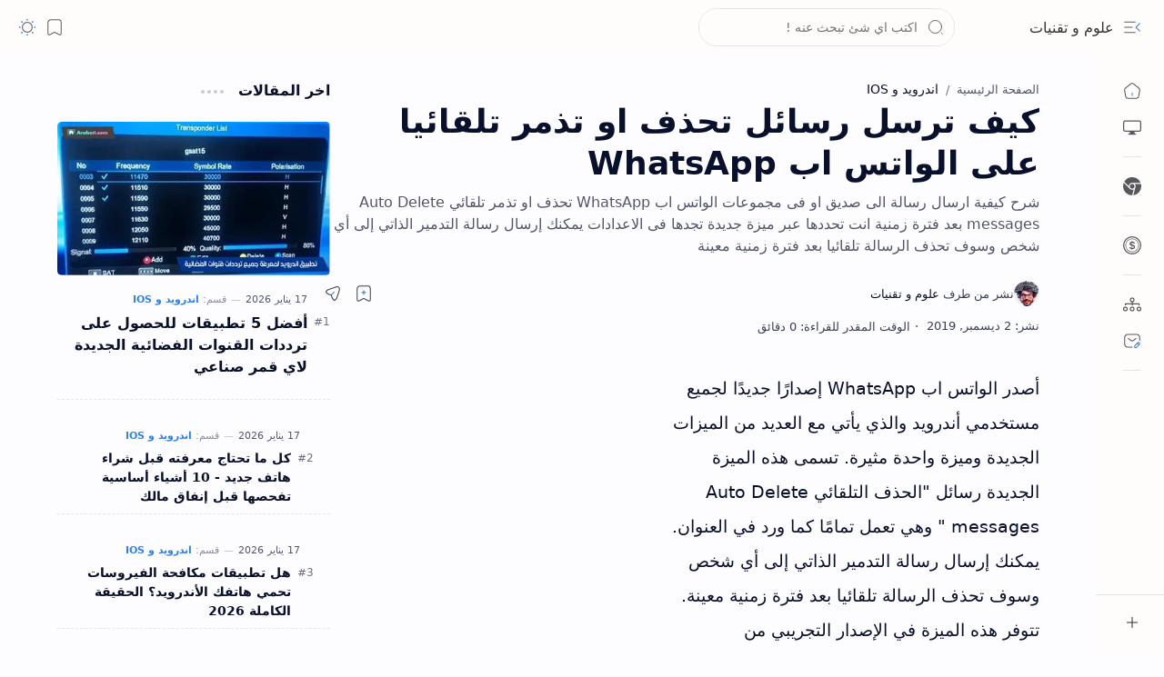

--- FILE ---
content_type: text/html; charset=utf-8
request_url: https://www.google.com/recaptcha/api2/aframe
body_size: 92
content:
<!DOCTYPE HTML><html><head><meta http-equiv="content-type" content="text/html; charset=UTF-8"></head><body><script nonce="v_gvDnkk5Nx9oj77cYaGgw">/** Anti-fraud and anti-abuse applications only. See google.com/recaptcha */ try{var clients={'sodar':'https://pagead2.googlesyndication.com/pagead/sodar?'};window.addEventListener("message",function(a){try{if(a.source===window.parent){var b=JSON.parse(a.data);var c=clients[b['id']];if(c){var d=document.createElement('img');d.src=c+b['params']+'&rc='+(localStorage.getItem("rc::a")?sessionStorage.getItem("rc::b"):"");window.document.body.appendChild(d);sessionStorage.setItem("rc::e",parseInt(sessionStorage.getItem("rc::e")||0)+1);localStorage.setItem("rc::h",'1768940358745');}}}catch(b){}});window.parent.postMessage("_grecaptcha_ready", "*");}catch(b){}</script></body></html>

--- FILE ---
content_type: text/javascript; charset=UTF-8
request_url: https://www.arabes1.com/feeds/posts/default?alt=json-in-script&callback=renderLatest&max-results=5
body_size: 47863
content:
// API callback
renderLatest({"version":"1.0","encoding":"UTF-8","feed":{"xmlns":"http://www.w3.org/2005/Atom","xmlns$openSearch":"http://a9.com/-/spec/opensearchrss/1.0/","xmlns$blogger":"http://schemas.google.com/blogger/2008","xmlns$georss":"http://www.georss.org/georss","xmlns$gd":"http://schemas.google.com/g/2005","xmlns$thr":"http://purl.org/syndication/thread/1.0","id":{"$t":"tag:blogger.com,1999:blog-657961173487283547"},"updated":{"$t":"2026-01-20T21:16:22.170+01:00"},"category":[{"term":"اندرويد و IOS"},{"term":"شروحات مواقع"},{"term":"برامج"},{"term":"مقالات"},{"term":"حلقات"},{"term":"ربح من الانترنت"},{"term":"دروس الحماية"},{"term":"بلوجر"},{"term":"مجانيات"},{"term":"سوشيال-ميديا"},{"term":"كمبيوتر"},{"term":"ويندوز"},{"term":"الذكاء-الاصطناعي"},{"term":"تصميم-مونتاج"},{"term":"ألعـاب كمبيوتر"},{"term":"SEO"},{"term":"اسرار اليوتيوب"},{"term":"مراجعات تقنية"},{"term":"تكنلوجيا"},{"term":"شروحات ادسنس"},{"term":"شبكات الحاسوب"},{"term":"أخبار الجزائر"},{"term":"الهجرة"},{"term":"العملات_الرقمية"},{"term":"أدوات-اونلاين"},{"term":"سوق المال"},{"term":"مشاريع مربحة"},{"term":"التجارة الإلكترونية"},{"term":"تعلم-اكسل"}],"title":{"type":"text","$t":"علوم و تقنيات"},"subtitle":{"type":"html","$t":"مدونة علوم و تقنيات هي موقع تقني عربي يقدّم شروحات عملية في الربح من الإنترنت، إنشاء مشاريع مربحة، مراجعة واستخدام أدوات الذكاء الاصطناعي، شرح المواقع والخدمات المفيدة، برامج الكمبيوتر وأنظمة ويندوز، ألعاب الكمبيوتر المجانية، تحسين المواقع لمحركات البحث SEO، أدوات التصميم والمونتاج، دروس الحماية والأمن الرقمي، مجانيات تقنية، ومحتوى مبسّط يهم المستخدم العربي وسوق المال الرقمي."},"link":[{"rel":"http://schemas.google.com/g/2005#feed","type":"application/atom+xml","href":"https:\/\/www.arabes1.com\/feeds\/posts\/default"},{"rel":"self","type":"application/atom+xml","href":"https:\/\/www.blogger.com\/feeds\/657961173487283547\/posts\/default?alt=json-in-script\u0026max-results=5"},{"rel":"alternate","type":"text/html","href":"https:\/\/www.arabes1.com\/"},{"rel":"hub","href":"http://pubsubhubbub.appspot.com/"},{"rel":"next","type":"application/atom+xml","href":"https:\/\/www.blogger.com\/feeds\/657961173487283547\/posts\/default?alt=json-in-script\u0026start-index=6\u0026max-results=5"}],"author":[{"name":{"$t":"علوم و تقنيات"},"uri":{"$t":"http:\/\/www.blogger.com\/profile\/02681492126863733104"},"email":{"$t":"noreply@blogger.com"},"gd$image":{"rel":"http://schemas.google.com/g/2005#thumbnail","width":"32","height":"32","src":"\/\/blogger.googleusercontent.com\/img\/b\/R29vZ2xl\/AVvXsEjlxD5JIodXsc8AvcibY0PzjDH24GGuBFmIKElTNZBv1CX9AM_sAHwvfwOGlFuysMwcJOZ9C7xeRwzAQza5UFMcIoC6DWT9fbisyD9NWJvLLj1s4Bn_8Cbee1aUJ8x4aa8F4w8gkS5cXJe3AVqI5sMaBsPhjL1z6pBgOnJ_DYdKfhr04iE\/s220\/icon-arabes1%20(1).png"}}],"generator":{"version":"7.00","uri":"http://www.blogger.com","$t":"Blogger"},"openSearch$totalResults":{"$t":"3662"},"openSearch$startIndex":{"$t":"1"},"openSearch$itemsPerPage":{"$t":"5"},"entry":[{"id":{"$t":"tag:blogger.com,1999:blog-657961173487283547.post-5917295830664781802"},"published":{"$t":"2026-01-18T00:00:00.001+01:00"},"updated":{"$t":"2026-01-19T20:15:34.360+01:00"},"category":[{"scheme":"http://www.blogger.com/atom/ns#","term":"اندرويد و IOS"}],"title":{"type":"text","$t":"أفضل 5 تطبيقات للحصول على ترددات القنوات الفضائية الجديدة لاي قمر صناعي"},"content":{"type":"html","$t":" \u003Ch1 style=\"text-align: right;\"\u003Eتطبيقات معرفة ترددات نايل سات وعرب سات وجميع الأقمار الصناعية\u003C\/h1\u003E\u003Cp\u003Eهل تبحث عن تردد قناة معينة على نايل سات؟ هل تريد معرفة أحدث الترددات لقنوات عرب سات أو هوت بيرد؟ هل سئمت من البحث في مواقع كثيرة ومتضاربة عن ترددات القنوات الفضائية؟\u003C\/p\u003E \u003Cp\u003Eفي 2026، مع انطلاق مئات القنوات الجديدة وتغيير الترددات المستمر، أصبح من الضروري وجود مصدر موثوق ومحدث يومياً لمعرفة ترددات جميع القنوات الفضائية العربية والعالمية على مختلف الأقمار الصناعية.\u003C\/p\u003E \u003Cp\u003Eالخبر السار: لم تعد بحاجة للبحث المرهق على الإنترنت أو الاتصال بالفني. مع \u003Cstrong\u003Eتطبيقات الهاتف الذكية\u003C\/strong\u003E الحديثة، أصبح بإمكانك معرفة أي تردد في ثوانٍ معدودة - مجاناً، بدون إنترنت، ومحدث باستمرار.\u003C\/p\u003E \u003Cp\u003Eفي هذا الدليل الشامل المحدث لعام 2026، سنشرح لك \u003Cstrong\u003Eأفضل 5 تطبيقات أندرويد\u003C\/strong\u003E للحصول على ترددات القنوات الفضائية، مع شرح تفصيلي لكل تطبيق، مميزاته، وطريقة استخدامه الصحيحة.\u003C\/p\u003E \u003Cdiv class=\"separator\" style=\"clear: both; text-align: center;\"\u003E\u003Ca href=\"https:\/\/blogger.googleusercontent.com\/img\/a\/AVvXsEg5v2vnNTUw8kmc2g-U3s3r73Mvlp9REmfSoCCvwLtZElCsrlkIuGcHTyPVTJxsZQcUmZVKR3nHrQhv8u_-kXdozf5BahZ81XD7xU2EIvgSq1NTkHtZJ70UQy7xSISbdZ9UuqFfN7WyHmIxwdKLisebKlSS8jY-GIFYqzlx5UPPiMxIeXyPItSFMo8_\" style=\"margin-left: 1em; margin-right: 1em;\"\u003E\u003Cimg alt=\"أفضل تطبيقات معرفة ترددات القنوات الفضائية 2026\" data-original-height=\"360\" data-original-width=\"640\" src=\"https:\/\/blogger.googleusercontent.com\/img\/a\/AVvXsEg5v2vnNTUw8kmc2g-U3s3r73Mvlp9REmfSoCCvwLtZElCsrlkIuGcHTyPVTJxsZQcUmZVKR3nHrQhv8u_-kXdozf5BahZ81XD7xU2EIvgSq1NTkHtZJ70UQy7xSISbdZ9UuqFfN7WyHmIxwdKLisebKlSS8jY-GIFYqzlx5UPPiMxIeXyPItSFMo8_=s16000-rw-e90\" title=\"دليل 2026: أفضل تطبيقات ترددات القنوات الفضائية للأندرويد\" \/\u003E\u003C\/a\u003E\u003C\/div\u003E \u003Ch2\u003Eلماذا تحتاج تطبيق ترددات القنوات الفضائية\u0026nbsp;؟\u003C\/h2\u003E \u003Cp\u003Eالسؤال الذي قد يتبادر لذهنك: لماذا أحتاج تطبيقاً بينما يمكنني البحث في جوجل؟ الإجابة بسيطة:\u003C\/p\u003E \u003Cul\u003E \u003Cli\u003E\u003Cstrong\u003Eالتحديث المستمر:\u003C\/strong\u003E الترددات تتغير شهرياً، المواقع غالباً قديمة\u003C\/li\u003E \u003Cli\u003E\u003Cstrong\u003Eسهولة الوصول:\u003C\/strong\u003E كل الترددات في مكان واحد، مصنفة ومنظمة\u003C\/li\u003E \u003Cli\u003E\u003Cstrong\u003Eالعمل بدون إنترنت:\u003C\/strong\u003E معظم التطبيقات تعمل أوفلاين بعد التثبيت\u003C\/li\u003E \u003Cli\u003E\u003Cstrong\u003Eفلترة ذكية:\u003C\/strong\u003E ابحث حسب القمر، الدولة، نوع القناة، أو الاسم\u003C\/li\u003E \u003Cli\u003E\u003Cstrong\u003Eتوفير الوقت:\u003C\/strong\u003E تجد التردد في 10 ثوانٍ بدلاً من 10 دقائق بحث\u003C\/li\u003E \u003Cli\u003E\u003Cstrong\u003Eمعلومات تفصيلية:\u003C\/strong\u003E التردد، الاستقطاب، معدل الترميز، FEC - كل ما تحتاجه\u003C\/li\u003E \u003C\/ul\u003E \u003Ch2\u003E1. All Satellite Frequency Finder - الأشمل والأكثر تحديثاً\u003C\/h2\u003E \u003Cp\u003Eحسب Aptoide وUpdateStar، هذا التطبيق يُعتبر الأفضل والأكثر شمولية .\u003C\/p\u003E \u003Ch3\u003Eالمميزات الرئيسية\u003C\/h3\u003E \u003Cul\u003E \u003Cli\u003E\u003Cstrong\u003Eتغطية شاملة:\u003C\/strong\u003E أكثر من 150 قمر صناعي حول العالم\u003C\/li\u003E \u003Cli\u003E\u003Cstrong\u003Eقاعدة بيانات ضخمة:\u003C\/strong\u003E آلاف القنوات العربية والعالمية\u003C\/li\u003E \u003Cli\u003E\u003Cstrong\u003Eتحديثات منتظمة:\u003C\/strong\u003E تحديث شهري للترددات الجديدة\u003C\/li\u003E \u003Cli\u003E\u003Cstrong\u003Eيعمل بدون إنترنت:\u003C\/strong\u003E بعد التثبيت الأولي\u003C\/li\u003E \u003Cli\u003E\u003Cstrong\u003Eواجهة بسيطة:\u003C\/strong\u003E سهل الاستخدام حتى للمبتدئين\u003C\/li\u003E \u003Cli\u003E\u003Cstrong\u003Eمجاني تماماً:\u003C\/strong\u003E بدون اشتراكات أو رسوم\u003C\/li\u003E \u003Cli\u003E\u003Cstrong\u003Eحجم صغير:\u003C\/strong\u003E أقل من 15MB\u003C\/li\u003E \u003C\/ul\u003E \u003Ch3\u003Eالأقمار الصناعية المدعومة\u003C\/h3\u003E \u003Cp\u003Eالتطبيق يدعم جميع الأقمار الشهيرة في المنطقة العربية والعالم:\u003C\/p\u003E \u003Cp\u003E\u003Cstrong\u003Eالأقمار العربية الرئيسية:\u003C\/strong\u003E\u003C\/p\u003E \u003Cul\u003E \u003Cli\u003E\u003Cstrong\u003ENilesat (نايل سات):\u003C\/strong\u003E القمر الأكثر استخداماً في الوطن العربي - مصر، السعودية، الخليج\u003C\/li\u003E \u003Cli\u003E\u003Cstrong\u003EArabsat (عرب سات):\u003C\/strong\u003E BADR-4, BADR-5, BADR-6, BADR-7, BADR-8\u003C\/li\u003E \u003Cli\u003E\u003Cstrong\u003EYahsat:\u003C\/strong\u003E خاص بقنوات الإمارات والخليج\u003C\/li\u003E \u003C\/ul\u003E \u003Cp\u003E\u003Cstrong\u003Eالأقمار الأوروبية الشهيرة:\u003C\/strong\u003E\u003C\/p\u003E \u003Cul\u003E \u003Cli\u003E\u003Cstrong\u003EHotbird:\u003C\/strong\u003E أشهر قمر أوروبي، قنوات إيطالية، فرنسية، عربية\u003C\/li\u003E \u003Cli\u003E\u003Cstrong\u003EAstra:\u003C\/strong\u003E قنوات ألمانية، بريطانية، أوروبية\u003C\/li\u003E \u003Cli\u003E\u003Cstrong\u003EEutelsat:\u003C\/strong\u003E تغطية أوروبا وأفريقيا\u003C\/li\u003E \u003C\/ul\u003E \u003Cp\u003E\u003Cstrong\u003Eأقمار آسيا والشرق الأوسط:\u003C\/strong\u003E\u003C\/p\u003E \u003Cul\u003E \u003Cli\u003E\u003Cstrong\u003ETurksat:\u003C\/strong\u003E القنوات التركية\u003C\/li\u003E \u003Cli\u003E\u003Cstrong\u003EPaksat:\u003C\/strong\u003E القنوات الباكستانية والهندية\u003C\/li\u003E \u003Cli\u003E\u003Cstrong\u003EAsiaSat:\u003C\/strong\u003E قنوات آسيوية\u003C\/li\u003E \u003C\/ul\u003E \u003Cp\u003Eوأكثر من 100 قمر آخر بما في ذلك: Express، Intelsat، Telstar، Thor، Amos، Hispasat، AlComSat، Es'hail، وغيرها.\u003C\/p\u003E \u003Cdiv class=\"separator\" style=\"clear: both; text-align: center;\"\u003E\u003Ca href=\"https:\/\/blogger.googleusercontent.com\/img\/a\/AVvXsEhGANLVP1mO2RrtoT63G7fDeQ3QwRYpGzFagl4FFGRwQCXM65E9N5TyP5zdjdQb9zyF24R-q4fv-sxEtjgVtE_JAYhbiKgM2yAgSfyJDUu1AbocAtV6_tiOkCBTVh9PwoCZigXyyKUjjO1TsktSYpZe-EfSTyw4Uou-UjdZvz6fyxwB4vcF4J8K_NfV\" style=\"margin-left: 1em; margin-right: 1em;\"\u003E\u003Cimg alt=\"اختيار القمر الصناعي في تطبيق الترددات\" data-original-height=\"640\" data-original-width=\"288\" src=\"https:\/\/blogger.googleusercontent.com\/img\/a\/AVvXsEhGANLVP1mO2RrtoT63G7fDeQ3QwRYpGzFagl4FFGRwQCXM65E9N5TyP5zdjdQb9zyF24R-q4fv-sxEtjgVtE_JAYhbiKgM2yAgSfyJDUu1AbocAtV6_tiOkCBTVh9PwoCZigXyyKUjjO1TsktSYpZe-EfSTyw4Uou-UjdZvz6fyxwB4vcF4J8K_NfV=s16000-rw-e90\" title=\"واجهة اختيار القمر الصناعي للبحث عن الترددات\" \/\u003E\u003C\/a\u003E\u003C\/div\u003E \u003Ch3\u003Eطريقة الاستخدام المفصلة (4 خطوات سهلة)\u003C\/h3\u003E \u003Ch4\u003Eالخطوة 1: اختيار القمر الصناعي\u003C\/h4\u003E \u003Cul\u003E \u003Cli\u003Eافتح التطبيق\u003C\/li\u003E \u003Cli\u003Eستظهر لك قائمة بجميع الأقمار الصناعية مرتبة أبجدياً\u003C\/li\u003E \u003Cli\u003Eاختر القمر الذي يستقبله طبقك (مثلاً: Nilesat إذا كنت في مصر أو السعودية)\u003C\/li\u003E \u003Cli\u003E\u003Cstrong\u003Eنصيحة:\u003C\/strong\u003E إذا لم تكن متأكداً من قمرك، اسأل الفني أو جرب Nilesat أولاً (الأكثر شيوعاً)\u003C\/li\u003E \u003C\/ul\u003E \u003Cdiv class=\"separator\" style=\"clear: both; text-align: center;\"\u003E\u003Ca href=\"https:\/\/blogger.googleusercontent.com\/img\/a\/AVvXsEjMkDKGIsbOCgwtd5uKXNlTvjY_sFmJEikAnfXkT9rccGo5s-5NLooEV7qD_WNxYVB8a8KJRWBOyfOwHgAWk9nKWAXYajS931ygzPr9exxUzyr_Ek0eFEpfYLtugPY4nK9bBRUqUW_x80DYDRjpeIf85opQlmyZszVUDt7PVIhhPswu3iB5hxDQOrpn\" style=\"margin-left: 1em; margin-right: 1em;\"\u003E\u003Cimg alt=\"قائمة ترددات القنوات الفضائية للقمر المختار\" data-original-height=\"640\" data-original-width=\"288\" src=\"https:\/\/blogger.googleusercontent.com\/img\/a\/AVvXsEjMkDKGIsbOCgwtd5uKXNlTvjY_sFmJEikAnfXkT9rccGo5s-5NLooEV7qD_WNxYVB8a8KJRWBOyfOwHgAWk9nKWAXYajS931ygzPr9exxUzyr_Ek0eFEpfYLtugPY4nK9bBRUqUW_x80DYDRjpeIf85opQlmyZszVUDt7PVIhhPswu3iB5hxDQOrpn=s16000-rw-e90\" title=\"عرض جميع ترددات القنوات للقمر الصناعي\" \/\u003E\u003C\/a\u003E\u003C\/div\u003E \u003Ch4\u003Eالخطوة 2: تصفح قائمة القنوات (تبويب CHANNELS)\u003C\/h4\u003E \u003Cul\u003E \u003Cli\u003Eبعد اختيار القمر، ستفتح صفحة بثلاثة تبويبات\u003C\/li\u003E \u003Cli\u003Eالتبويب الأول \u003Cstrong\u003E\"CHANNELS\"\u003C\/strong\u003E يعرض جميع القنوات مرتبة حسب التردد\u003C\/li\u003E \u003Cli\u003Eكل قناة تظهر مع معلومات كاملة:\u003C\/li\u003E \u003C\/ul\u003E \u003Cp\u003E\u003Cstrong\u003Eمثال (قناة MBC 1 على Nilesat):\u003C\/strong\u003E\u003C\/p\u003E \u003Cul\u003E \u003Cli\u003E\u003Cstrong\u003Eالتردد (Frequency):\u003C\/strong\u003E 11470\u003C\/li\u003E \u003Cli\u003E\u003Cstrong\u003Eالاستقطاب (Polarization):\u003C\/strong\u003E H (أفقي) أو V (عمودي)\u003C\/li\u003E \u003Cli\u003E\u003Cstrong\u003Eمعدل الترميز (Symbol Rate):\u003C\/strong\u003E 27500\u003C\/li\u003E \u003Cli\u003E\u003Cstrong\u003EFEC:\u003C\/strong\u003E 5\/6 أو 3\/4\u003C\/li\u003E \u003C\/ul\u003E \u003Cp\u003E\u003Cstrong\u003Eكيف تستخدم هذه المعلومات؟\u003C\/strong\u003E\u003C\/p\u003E \u003Col style=\"text-align: right;\"\u003E \u003Cli\u003Eافتح قائمة الإعدادات في الرسيفر\u003C\/li\u003E \u003Cli\u003Eاختر \"إضافة تردد جديد\" أو \"Manual Scan\"\u003C\/li\u003E \u003Cli\u003Eأدخل الأرقام بالضبط كما تظهر في التطبيق\u003C\/li\u003E \u003Cli\u003Eاضغط \"بحث\" - ستظهر جميع القنوات على هذا التردد\u003C\/li\u003E \u003C\/ol\u003E \u003Ch4\u003Eالخطوة 3: البحث حسب الدولة (تبويب COUNTRIES)\u003C\/h4\u003E \u003Cul\u003E \u003Cli\u003Eالتبويب الثاني \u003Cstrong\u003E\"COUNTRIES\"\u003C\/strong\u003E يفلتر القنوات حسب الدولة\u003C\/li\u003E \u003Cli\u003Eمثلاً: إذا اخترت \"Saudi Arabia\"، ستظهر لك فقط القنوات السعودية على القمر المختار\u003C\/li\u003E \u003Cli\u003Eمفيد جداً إذا كنت تبحث عن قنوات دولة معينة\u003C\/li\u003E \u003C\/ul\u003E \u003Cp\u003E\u003Cstrong\u003Eأمثلة:\u003C\/strong\u003E\u003C\/p\u003E \u003Cul\u003E \u003Cli\u003E\u003Cstrong\u003Eمصر:\u003C\/strong\u003E القنوات المصرية (CBC، ON، النهار، الحياة، DMC، إلخ)\u003C\/li\u003E \u003Cli\u003E\u003Cstrong\u003Eالسعودية:\u003C\/strong\u003E MBC، روتانا، SBC، العربية، الإخبارية\u003C\/li\u003E \u003Cli\u003E\u003Cstrong\u003Eالإمارات:\u003C\/strong\u003E Dubai TV، Abu Dhabi TV، Sama Dubai، الشارقة\u003C\/li\u003E \u003Cli\u003E\u003Cstrong\u003Eلبنان:\u003C\/strong\u003E LBC، MTV، Future TV، OTV\u003C\/li\u003E \u003C\/ul\u003E \u003Cdiv class=\"separator\" style=\"clear: both; text-align: center;\"\u003E\u003Ca href=\"https:\/\/blogger.googleusercontent.com\/img\/a\/AVvXsEjUEc8E8GtvLjeiMrkpvL2oNltqogREvOa3kdAwRvNqRrUjZ1KoR9Wh-YFPReOM7F3mHC2xFQBOV0Upl-WOuxtOzr0mxrNqtXL3BPa_Z26f-IAptNhCCtXLWCuyJVYdv_kQGWC_F1E_NBe6CrnYN5QXYUMX8OvBPRhW60rjklyvtSzW6dhnlJTGZc5o\" style=\"margin-left: 1em; margin-right: 1em;\"\u003E\u003Cimg alt=\"فلترة القنوات حسب الدولة في التطبيق\" data-original-height=\"640\" data-original-width=\"288\" src=\"https:\/\/blogger.googleusercontent.com\/img\/a\/AVvXsEjUEc8E8GtvLjeiMrkpvL2oNltqogREvOa3kdAwRvNqRrUjZ1KoR9Wh-YFPReOM7F3mHC2xFQBOV0Upl-WOuxtOzr0mxrNqtXL3BPa_Z26f-IAptNhCCtXLWCuyJVYdv_kQGWC_F1E_NBe6CrnYN5QXYUMX8OvBPRhW60rjklyvtSzW6dhnlJTGZc5o=s16000-rw-e90\" title=\"تصنيف القنوات حسب الدولة للوصول السريع\" \/\u003E\u003C\/a\u003E\u003C\/div\u003E \u003Ch4\u003Eالخطوة 4: البحث حسب نوع القناة (تبويب CATEGORIES)\u003C\/h4\u003E \u003Cul\u003E \u003Cli\u003Eالتبويب الثالث \u003Cstrong\u003E\"CATEGORIES\"\u003C\/strong\u003E يصنف القنوات حسب المحتوى\u003C\/li\u003E \u003Cli\u003Eالفئات المتاحة:\u003C\/li\u003E \u003C\/ul\u003E \u003Cp\u003E\u003Cstrong\u003Eالفئات الرئيسية:\u003C\/strong\u003E\u003C\/p\u003E \u003Cul\u003E \u003Cli\u003E\u003Cstrong\u003Eأخبار (News):\u003C\/strong\u003E الجزيرة، العربية، BBC Arabic، France 24، Sky News Arabia، CNN، الحدث\u003C\/li\u003E \u003Cli\u003E\u003Cstrong\u003Eرياضة (Sports):\u003C\/strong\u003E beIN Sports، Abu Dhabi Sports، KSA Sports، SSC، ON Sport\u003C\/li\u003E \u003Cli\u003E\u003Cstrong\u003Eأفلام (Movies):\u003C\/strong\u003E MBC 2، MBC MAX، Rotana Cinema، OSN Movies، Cima\u003C\/li\u003E \u003Cli\u003E\u003Cstrong\u003Eمسلسلات (Series):\u003C\/strong\u003E MBC Drama، Rotana Drama، CBC Drama، Nile Drama\u003C\/li\u003E \u003Cli\u003E\u003Cstrong\u003Eأطفال (Kids):\u003C\/strong\u003E MBC 3، Cartoon Network Arabic، Nickelodeon Arabia، Baraem، طيور الجنة\u003C\/li\u003E \u003Cli\u003E\u003Cstrong\u003Eترفيه (Entertainment):\u003C\/strong\u003E MBC 1، Dubai TV، LBC، MTV Lebanon\u003C\/li\u003E \u003Cli\u003E\u003Cstrong\u003Eدينية (Religious):\u003C\/strong\u003E القرآن الكريم، السنة النبوية، اقرأ، الرسالة، المجد\u003C\/li\u003E \u003Cli\u003E\u003Cstrong\u003Eموسيقى (Music):\u003C\/strong\u003E Rotana Music، Melody Aflam، Mazzika، Nogoum FM\u003C\/li\u003E \u003Cli\u003E\u003Cstrong\u003Eطبخ (Cooking):\u003C\/strong\u003E Fatafeat، CBC Sofra\u003C\/li\u003E \u003Cli\u003E\u003Cstrong\u003Eعلمية (Documentary):\u003C\/strong\u003E National Geographic Abu Dhabi، Discovery Science\u003C\/li\u003E \u003C\/ul\u003E \u003Cp\u003E\u003Cstrong\u003Eمثال استخدام:\u003C\/strong\u003E إذا اخترت \"Kids\"، ستظهر فقط قنوات الأطفال الموجودة على القمر المختار مع ترددها.\u003C\/p\u003E \u003Cdiv class=\"separator\" style=\"clear: both; text-align: center;\"\u003E\u003Ca href=\"https:\/\/blogger.googleusercontent.com\/img\/a\/AVvXsEjlwSMzuHiF6_L79JY--U9brETk5WQf8ZMzPwtDxNjrgsd3KnlaJlxtXDWZlsz9DzIFG4a4QRYi799S7ZyrAoniuxxaJVMGI1pTrTyl-AtVjwVFeT3aIYDo0vRy4sbaDwEj2BK5bUSss1XbUEWuQAHo_lA58Pb7M9qWcsq3GAF2uufETBd7-YfoOWy4\" style=\"margin-left: 1em; margin-right: 1em;\"\u003E\u003Cimg alt=\"تصنيف القنوات حسب الفئة والمحتوى\" data-original-height=\"640\" data-original-width=\"288\" src=\"https:\/\/blogger.googleusercontent.com\/img\/a\/AVvXsEjlwSMzuHiF6_L79JY--U9brETk5WQf8ZMzPwtDxNjrgsd3KnlaJlxtXDWZlsz9DzIFG4a4QRYi799S7ZyrAoniuxxaJVMGI1pTrTyl-AtVjwVFeT3aIYDo0vRy4sbaDwEj2BK5bUSss1XbUEWuQAHo_lA58Pb7M9qWcsq3GAF2uufETBd7-YfoOWy4=s16000-rw-e90\" title=\"فلترة القنوات حسب النوع: أخبار، رياضة، أطفال، أفلام\" \/\u003E\u003C\/a\u003E\u003C\/div\u003E \u003Ch3\u003Eميزة البحث السريع\u003C\/h3\u003E \u003Cul\u003E \u003Cli\u003Eيوجد شريط بحث في الأعلى\u003C\/li\u003E \u003Cli\u003Eاكتب اسم القناة مباشرة (مثل: \"الجزيرة\"، \"MBC\"، \"beIN\")\u003C\/li\u003E \u003Cli\u003Eستظهر النتائج فوراً مع جميع التفاصيل\u003C\/li\u003E \u003Cli\u003Eيدعم البحث بالعربية والإنجليزية\u003C\/li\u003E \u003C\/ul\u003E \u003Ch3\u003Eميزة الحفظ والمفضلة\u003C\/h3\u003E \u003Cul\u003E \u003Cli\u003Eيمكنك حفظ القنوات المفضلة للوصول السريع\u003C\/li\u003E \u003Cli\u003Eمشاركة التردد مع الأصدقاء عبر WhatsApp أو Telegram\u003C\/li\u003E \u003Cli\u003Eنسخ التردد للحافظة بلمسة واحدة\u003C\/li\u003E \u003C\/ul\u003E \u003Ch3\u003Eرابط التحميل\u003C\/h3\u003E \u003Cp\u003E\u003Ca href=\"https:\/\/play.google.com\/store\/apps\/details?id=com.profswapps.wikisat\" rel=\"nofollow\" target=\"_blank\"\u003EAll Satellites Channels Frequencies - Google Play\u003C\/a\u003E\u003C\/p\u003E \u003Cp\u003E\u003Cstrong\u003Eالتقييم:\u003C\/strong\u003E 4.6\/5 نجوم من أكثر من 500,000 تحميل\u003C\/p\u003E \u003Ch2\u003E2. SatFinder - للمحترفين مع الواقع المعزز AR\u003C\/h2\u003E\u003Cdiv\u003E\u003Cdiv class=\"separator\" style=\"clear: both; text-align: center;\"\u003E\u003Ca href=\"https:\/\/blogger.googleusercontent.com\/img\/a\/AVvXsEiCnrOUy-EM4JvWjfF3sosrw5vP-zsQEVIj0l14O6hEXvaE9Irz6DI45WWdV5QT0sXFquihRW9Wa8KHPA8EdXrtsXOpgq7eWYTkPc9QpflMiBu8Dfa9YSMhFbALOMTrT9raAAXdVGEZRf5XOTRW8RvmC_SmhqDr4ZC0mwXGw8Yi7Zxmq-PTSpypFrPVpMw\" style=\"margin-left: 1em; margin-right: 1em;\"\u003E\u003Cimg alt=\"SatFinder - للمحترفين مع الواقع المعزز AR\" data-original-height=\"305\" data-original-width=\"738\" src=\"https:\/\/blogger.googleusercontent.com\/img\/a\/AVvXsEiCnrOUy-EM4JvWjfF3sosrw5vP-zsQEVIj0l14O6hEXvaE9Irz6DI45WWdV5QT0sXFquihRW9Wa8KHPA8EdXrtsXOpgq7eWYTkPc9QpflMiBu8Dfa9YSMhFbALOMTrT9raAAXdVGEZRf5XOTRW8RvmC_SmhqDr4ZC0mwXGw8Yi7Zxmq-PTSpypFrPVpMw=s16000\" title=\"SatFinder - للمحترفين مع الواقع المعزز AR\" \/\u003E\u003C\/a\u003E\u003C\/div\u003E\u003C\/div\u003E \u003Cp\u003Eحسب Google Play و\u003Ca href=\"https:\/\/satfinder-exleno.en.aptoide.com\/app\" rel=\"nofollow\" target=\"_blank\"\u003EAptoide\u003C\/a\u003E، هذا التطبيق ليس فقط لمعرفة الترددات، بل أيضاً لتوجيه طبق الاستقبال.\u003C\/p\u003E \u003Ch3\u003Eالمميزات الفريدة\u003C\/h3\u003E \u003Cul\u003E \u003Cli\u003E\u003Cstrong\u003Eالواقع المعزز (AR):\u003C\/strong\u003E يُظهر موقع القمر الصناعي في السماء عبر كاميرا هاتفك\u003C\/li\u003E \u003Cli\u003E\u003Cstrong\u003Eالبوصلة المدمجة:\u003C\/strong\u003E تحديد الاتجاه الدقيق (Azimuth) بدقة عالية\u003C\/li\u003E \u003Cli\u003E\u003Cstrong\u003Eحساب الزاوية (Elevation):\u003C\/strong\u003E الزاوية العمودية للطبق\u003C\/li\u003E \u003Cli\u003E\u003Cstrong\u003ELNB Skew:\u003C\/strong\u003E زاوية تدوير رأس الطبق\u003C\/li\u003E \u003Cli\u003E\u003Cstrong\u003Eخرائط جوجل:\u003C\/strong\u003E عرض اتجاه القمر على الخريطة\u003C\/li\u003E \u003Cli\u003E\u003Cstrong\u003EBubble Level:\u003C\/strong\u003E ميزان مائي لضبط الطبق بدقة\u003C\/li\u003E \u003Cli\u003E\u003Cstrong\u003Eيدعم 150+ قمر صناعي\u003C\/strong\u003E\u003C\/li\u003E \u003C\/ul\u003E \u003Ch3\u003Eمتى تستخدم هذا التطبيق؟\u003C\/h3\u003E \u003Cul\u003E \u003Cli\u003Eعند تركيب طبق جديد\u003C\/li\u003E \u003Cli\u003Eعند الانتقال لمنزل جديد\u003C\/li\u003E \u003Cli\u003Eعند ضعف الإشارة وتحتاج ضبط الطبق\u003C\/li\u003E \u003Cli\u003Eللفنيين والمحترفين\u003C\/li\u003E \u003C\/ul\u003E \u003Cp\u003E\u003Cstrong\u003Eرابط التحميل:\u003C\/strong\u003E \u003Ca href=\"https:\/\/play.google.com\/store\/apps\/details?id=com.esys.satfinder\u0026amp;hl=en_US\" rel=\"nofollow\" target=\"_blank\"\u003ESatFinder - Google Play\u003C\/a\u003E\u003C\/p\u003E \u003Cp\u003E\u003Cstrong\u003Eالتقييم:\u003C\/strong\u003E 4.4\/5 - مليون+ تحميل\u003C\/p\u003E \u003Ch2\u003E3. Channels Frequency Finder - الأخف والأسرع\u003C\/h2\u003E\u003Cdiv\u003E\u003Cdiv class=\"separator\" style=\"clear: both; text-align: center;\"\u003E\u003Ca href=\"https:\/\/blogger.googleusercontent.com\/img\/a\/AVvXsEhJR4wiOmq3JgUFuaZoYwT3SjDZokJtnTL2bHv-mS3D7y5_Ehs5amvHqvtxKmuFaJaMwQIRnTokbzzlOkAqF-wBMKzXdGIGpe97Ukl84Q_uXKgNIjP8DN4TXBO-0daNHgdbUfNF6rpybJX8TG-H7tziqiaHnepufX3IYB25cGLPi1LHEA7ZZKN6NfrsozY\" style=\"margin-left: 1em; margin-right: 1em;\"\u003E\u003Cimg alt=\"Channels Frequency Finder - الأخف والأسرع\" data-original-height=\"492\" data-original-width=\"875\" src=\"https:\/\/blogger.googleusercontent.com\/img\/a\/AVvXsEhJR4wiOmq3JgUFuaZoYwT3SjDZokJtnTL2bHv-mS3D7y5_Ehs5amvHqvtxKmuFaJaMwQIRnTokbzzlOkAqF-wBMKzXdGIGpe97Ukl84Q_uXKgNIjP8DN4TXBO-0daNHgdbUfNF6rpybJX8TG-H7tziqiaHnepufX3IYB25cGLPi1LHEA7ZZKN6NfrsozY=s16000\" title=\"Channels Frequency Finder - الأخف والأسرع\" \/\u003E\u003C\/a\u003E\u003C\/div\u003E\u003C\/div\u003E \u003Cp\u003Eحسب Softonic، هذا التطبيق مثالي للأجهزة القديمة أو محدودة الذاكرة.\u003C\/p\u003E \u003Ch3\u003Eالمميزات\u003C\/h3\u003E \u003Cul\u003E \u003Cli\u003E\u003Cstrong\u003Eحجم صغير جداً:\u003C\/strong\u003E أقل من 8MB\u003C\/li\u003E \u003Cli\u003E\u003Cstrong\u003Eسريع التحميل:\u003C\/strong\u003E يفتح فوراً بدون تأخير\u003C\/li\u003E \u003Cli\u003E\u003Cstrong\u003Eواجهة بسيطة للغاية:\u003C\/strong\u003E بدون تعقيدات\u003C\/li\u003E \u003Cli\u003E\u003Cstrong\u003Eيدعم القنوات الإذاعية:\u003C\/strong\u003E راديو FM\/AM\u003C\/li\u003E \u003Cli\u003E\u003Cstrong\u003Eتصنيف واضح:\u003C\/strong\u003E حسب القمر والدولة\u003C\/li\u003E \u003C\/ul\u003E \u003Cp\u003E\u003Cstrong\u003Eالأفضل لـ:\u003C\/strong\u003E المستخدمين الذين يريدون تطبيق خفيف وبسيط بدون ميزات إضافية\u003C\/p\u003E \u003Cp\u003E\u003Cstrong\u003Eرابط التحميل:\u003C\/strong\u003E \u003Ca href=\"https:\/\/channels-frequency-finder.en.softonic.com\/android\" rel=\"nofollow\" target=\"_blank\"\u003EChannels Frequency Finder\u003C\/a\u003E\u003C\/p\u003E \u003Ch2\u003E4. Frequency Kube\u003C\/h2\u003E\u003Cdiv\u003E\u003Cdiv class=\"separator\" style=\"clear: both; text-align: center;\"\u003E\u003Ca href=\"https:\/\/blogger.googleusercontent.com\/img\/a\/AVvXsEjls97CUnzNEGijLO6Co_6u5ksj2Gv0MBSAscIpiG0DurafuwmoUZH9pHqPDC5fLvjiTDeLcD0FbEHgJ5IpukKWHkbXi3QuXLizMdro0ChIANRkn0sIu--Bzn6305ptbtv1udGz0DOdNMI9IeIC7kKQHaZhThhW0sE9vrKNxB4AiCWzdUzmyt1QyG2yXeM\" style=\"margin-left: 1em; margin-right: 1em;\"\u003E\u003Cimg alt=\"Frequency Kube\" data-original-height=\"315\" data-original-width=\"645\" src=\"https:\/\/blogger.googleusercontent.com\/img\/a\/AVvXsEjls97CUnzNEGijLO6Co_6u5ksj2Gv0MBSAscIpiG0DurafuwmoUZH9pHqPDC5fLvjiTDeLcD0FbEHgJ5IpukKWHkbXi3QuXLizMdro0ChIANRkn0sIu--Bzn6305ptbtv1udGz0DOdNMI9IeIC7kKQHaZhThhW0sE9vrKNxB4AiCWzdUzmyt1QyG2yXeM=s16000\" title=\"Frequency Kube\" \/\u003E\u003C\/a\u003E\u003C\/div\u003E\u003C\/div\u003E \u003Cp\u003Eتطبيق جديد نسبياً لكنه يكتسب شعبية سريعة بفضل تصميمه العصري.\u003C\/p\u003E \u003Ch3\u003Eالمميزات\u003C\/h3\u003E \u003Cul\u003E \u003Cli\u003E\u003Cstrong\u003Eواجهة Material Design 3:\u003C\/strong\u003E عصرية وجميلة\u003C\/li\u003E \u003Cli\u003E\u003Cstrong\u003Eالوضع الليلي (Dark Mode):\u003C\/strong\u003E مريح للعينين\u003C\/li\u003E \u003Cli\u003E\u003Cstrong\u003Eتحديثات تلقائية:\u003C\/strong\u003E يحدّث الترددات أسبوعياً\u003C\/li\u003E \u003Cli\u003E\u003Cstrong\u003Eدعم اللغة العربية الكامل:\u003C\/strong\u003E بدون أخطاء ترجمة\u003C\/li\u003E \u003Cli\u003E\u003Cstrong\u003Eإشعارات للقنوات الجديدة:\u003C\/strong\u003E ينبهك عند إضافة قنوات\u003C\/li\u003E \u003C\/ul\u003E \u003Cp\u003E\u003Cstrong\u003Eرابط التحميل:\u003C\/strong\u003E \u003Ca href=\"https:\/\/apkpure.net\/frequency-kube-app-finder\/com.tv_channel_frequency_finder.channel_list.all_satellite_frequency_finder\/download\" rel=\"nofollow\" target=\"_blank\"\u003EFrequency Kube\u003C\/a\u003E\u0026nbsp;\u003C\/p\u003E \u003Ch2\u003E5. Turksat Frequency - متخصص للقنوات التركية\u003C\/h2\u003E \u003Cp\u003Eحسب Uptodown، هذا التطبيق مخصص للمهتمين بالقنوات التركية.\u003C\/p\u003E \u003Ch3\u003Eالمميزات\u003C\/h3\u003E \u003Cul\u003E \u003Cli\u003Eجميع قنوات Turksat بالتفصيل\u003C\/li\u003E \u003Cli\u003Eقنوات تركية مجانية FTA\u003C\/li\u003E \u003Cli\u003Eقنوات مشفرة مع معلومات فك التشفير\u003C\/li\u003E \u003Cli\u003Eتحديثات يومية\u003C\/li\u003E \u003C\/ul\u003E \u003Cp\u003E\u003Cstrong\u003Eالأفضل لـ:\u003C\/strong\u003E المقيمين في تركيا أو المهتمين بالدراما والقنوات التركية\u003Ca href=\"https:\/\/play.google.com\/store\/apps\/details?id=com.turksatfrequencydzf.myapplication\u0026amp;hl=en\" rel=\"nofollow\" target=\"_blank\"\u003E رابط تطبيق\u003C\/a\u003E\u003C\/p\u003E \u003Ch2\u003Eمقارنة شاملة بين التطبيقات\u003C\/h2\u003E \n\n\u003C!--[ Table ]--\u003E \u003Cdiv class=\"table sticky bordered stripped hovered\"\u003E\n\u003Ctable border=\"1\" cellpadding=\"10\" cellspacing=\"0\" style=\"width: 100%;\"\u003E \u003Cthead\u003E \u003Ctr\u003E \u003Cth\u003Eالتطبيق\u003C\/th\u003E \u003Cth\u003Eالأفضل لـ\u003C\/th\u003E \u003Cth\u003Eالحجم\u003C\/th\u003E \u003Cth\u003Eالتقييم\u003C\/th\u003E \u003Cth\u003Eميزة فريدة\u003C\/th\u003E \u003C\/tr\u003E \u003C\/thead\u003E \u003Ctbody\u003E \u003Ctr\u003E \u003Ctd\u003E\u003Cstrong\u003EAll Satellite Frequency Finder\u003C\/strong\u003E\u003C\/td\u003E \u003Ctd\u003Eالجميع - شامل\u003C\/td\u003E \u003Ctd\u003E15MB\u003C\/td\u003E \u003Ctd\u003E4.6\/5\u003C\/td\u003E \u003Ctd\u003Eقاعدة بيانات ضخمة\u003C\/td\u003E \u003C\/tr\u003E \u003Ctr\u003E \u003Ctd\u003E\u003Cstrong\u003ESatFinder\u003C\/strong\u003E\u003C\/td\u003E \u003Ctd\u003Eالفنيين والمحترفين\u003C\/td\u003E \u003Ctd\u003E20MB\u003C\/td\u003E \u003Ctd\u003E4.4\/5\u003C\/td\u003E \u003Ctd\u003Eالواقع المعزز AR\u003C\/td\u003E \u003C\/tr\u003E \u003Ctr\u003E \u003Ctd\u003E\u003Cstrong\u003EChannels Frequency Finder\u003C\/strong\u003E\u003C\/td\u003E \u003Ctd\u003Eالأجهزة القديمة\u003C\/td\u003E \u003Ctd\u003E8MB\u003C\/td\u003E \u003Ctd\u003E4.2\/5\u003C\/td\u003E \u003Ctd\u003Eخفيف جداً\u003C\/td\u003E \u003C\/tr\u003E \u003Ctr\u003E \u003Ctd\u003E\u003Cstrong\u003EFrequency Kube\u003C\/strong\u003E\u003C\/td\u003E \u003Ctd\u003Eمحبي التصميم العصري\u003C\/td\u003E \u003Ctd\u003E12MB\u003C\/td\u003E \u003Ctd\u003E4.5\/5\u003C\/td\u003E \u003Ctd\u003Eواجهة حديثة\u003C\/td\u003E \u003C\/tr\u003E \u003Ctr\u003E \u003Ctd\u003E\u003Cstrong\u003ETurksat Frequency\u003C\/strong\u003E\u003C\/td\u003E \u003Ctd\u003Eالقنوات التركية\u003C\/td\u003E \u003Ctd\u003E10MB\u003C\/td\u003E \u003Ctd\u003E4.3\/5\u003C\/td\u003E \u003Ctd\u003Eتخصص تركي\u003C\/td\u003E \u003C\/tr\u003E \u003C\/tbody\u003E \u003C\/table\u003E\n  \u003C\/div\u003E\n  \n  \u003Ch2\u003Eأحدث ترددات نايل سات 2026 (الأكثر طلباً)\u003C\/h2\u003E \u003Cp\u003Eحسب \u003Ca href=\"https:\/\/www.dthsat.com\/Nile-Sat\" rel=\"nofollow\" target=\"_blank\"\u003EDTHSat\u003C\/a\u003E و\u003Ca href=\"https:\/\/nilesat.org\/channels\/\" rel=\"nofollow\" target=\"_blank\"\u003ENilesat الرسمي\u003C\/a\u003E، هذه أحدث الترددات لعام 2026:\u003C\/p\u003E \u003Ch3\u003Eترددات MBC (محدثة يناير 2026)\u003C\/h3\u003E \u003Cul\u003E \u003Cli\u003E\u003Cstrong\u003Eالتردد:\u003C\/strong\u003E 11470\u003C\/li\u003E \u003Cli\u003E\u003Cstrong\u003Eالاستقطاب:\u003C\/strong\u003E أفقي (H)\u003C\/li\u003E \u003Cli\u003E\u003Cstrong\u003Eمعدل الترميز:\u003C\/strong\u003E 27500\u003C\/li\u003E \u003Cli\u003E\u003Cstrong\u003EFEC:\u003C\/strong\u003E 5\/6\u003C\/li\u003E \u003Cli\u003E\u003Cstrong\u003Eالقنوات:\u003C\/strong\u003E MBC 1, MBC 2, MBC 3, MBC 4, MBC 5, MBC Action, MBC Drama, MBC MAX\u003C\/li\u003E \u003C\/ul\u003E \u003Ch3\u003Eترددات beIN Sports (محدثة يناير 2026)\u003C\/h3\u003E \u003Cul\u003E \u003Cli\u003E\u003Cstrong\u003Eالتردد:\u003C\/strong\u003E 11316\u003C\/li\u003E \u003Cli\u003E\u003Cstrong\u003Eالاستقطاب:\u003C\/strong\u003E عمودي (V)\u003C\/li\u003E \u003Cli\u003E\u003Cstrong\u003Eمعدل الترميز:\u003C\/strong\u003E 27500\u003C\/li\u003E \u003Cli\u003E\u003Cstrong\u003EFEC:\u003C\/strong\u003E 3\/4\u003C\/li\u003E \u003Cli\u003E\u003Cstrong\u003Eالقنوات:\u003C\/strong\u003E beIN Sports Premium 1, 2, 3\u003C\/li\u003E \u003C\/ul\u003E \u003Ch3\u003Eترددات قنوات الأطفال (محدثة 2026)\u003C\/h3\u003E \u003Cul\u003E \u003Cli\u003E\u003Cstrong\u003Eالتردد:\u003C\/strong\u003E 11938\u003C\/li\u003E \u003Cli\u003E\u003Cstrong\u003Eالاستقطاب:\u003C\/strong\u003E عمودي (V)\u003C\/li\u003E \u003Cli\u003E\u003Cstrong\u003Eمعدل الترميز:\u003C\/strong\u003E 27500\u003C\/li\u003E \u003Cli\u003E\u003Cstrong\u003Eالقنوات:\u003C\/strong\u003E طيور الجنة، Baraem، Cartoon Network Arabic، Nickelodeon\u003C\/li\u003E \u003C\/ul\u003E \u003Cp\u003E\u003Cstrong\u003Eملاحظة:\u003C\/strong\u003E هذه الترددات قد تتغير. استخدم التطبيقات أعلاه للحصول على أحدث نسخة.\u003C\/p\u003E \u003Ch2\u003Eنصائح مهمة عند استخدام الترددات\u003C\/h2\u003E \u003Ch3\u003E1. تأكد من نوع الاستقطاب\u003C\/h3\u003E \u003Cul\u003E \u003Cli\u003E\u003Cstrong\u003EH (Horizontal - أفقي):\u003C\/strong\u003E الأكثر شيوعاً\u003C\/li\u003E \u003Cli\u003E\u003Cstrong\u003EV (Vertical - عمودي):\u003C\/strong\u003E شائع أيضاً\u003C\/li\u003E \u003Cli\u003Eالخطأ في الاستقطاب = لن تظهر أي قنوات\u003C\/li\u003E \u003C\/ul\u003E \u003Ch3\u003E2. معدل الترميز الصحيح ضروري\u003C\/h3\u003E \u003Cul\u003E \u003Cli\u003Eأشهر معدل: \u003Cstrong\u003E27500\u003C\/strong\u003E\u003C\/li\u003E \u003Cli\u003Eبعض الترددات: 30000 أو 22000\u003C\/li\u003E \u003Cli\u003Eأدخل الرقم بالضبط كما في التطبيق\u003C\/li\u003E \u003C\/ul\u003E \u003Ch3\u003E3. انتظر بعد البحث\u003C\/h3\u003E \u003Cul\u003E \u003Cli\u003Eالبحث قد يستغرق 1-3 دقائق\u003C\/li\u003E \u003Cli\u003Eلا تلغي البحث مبكراً\u003C\/li\u003E \u003Cli\u003Eبعض الأجهزة بطيئة - كن صبوراً\u003C\/li\u003E \u003C\/ul\u003E \u003Ch3\u003E4. احفظ القنوات بعد البحث\u003C\/h3\u003E \u003Cul\u003E \u003Cli\u003Eاضغط \"Save\" أو \"حفظ\" بعد انتهاء البحث\u003C\/li\u003E \u003Cli\u003Eوإلا ستختفي القنوات عند إطفاء الجهاز\u003C\/li\u003E \u003C\/ul\u003E \u003Ch3\u003E5. حذف الترددات المكررة\u003C\/h3\u003E \u003Cul\u003E \u003Cli\u003Eبعض الترددات تحمل نفس القنوات\u003C\/li\u003E \u003Cli\u003Eاحذف المكرر لتنظيم القائمة\u003C\/li\u003E \u003C\/ul\u003E \u003Ch2\u003Eحل المشاكل الشائعة\u003C\/h2\u003E \u003Ch3\u003Eالمشكلة: \"لا توجد إشارة\" (No Signal)\u003C\/h3\u003E \u003Cp\u003E\u003Cstrong\u003Eالأسباب والحلول:\u003C\/strong\u003E\u003C\/p\u003E \u003Cul\u003E \u003Cli\u003E\u003Cstrong\u003Eالطبق غير موجه بشكل صحيح:\u003C\/strong\u003E استخدم تطبيق SatFinder لتوجيهه\u003C\/li\u003E \u003Cli\u003E\u003Cstrong\u003Eكابل مقطوع أو تالف:\u003C\/strong\u003E فحص الكابل من الطبق للرسيفر\u003C\/li\u003E \u003Cli\u003E\u003Cstrong\u003ELNB تالف:\u003C\/strong\u003E رأس الطبق قد يحتاج تبديل\u003C\/li\u003E \u003Cli\u003E\u003Cstrong\u003Eالطقس السيئ:\u003C\/strong\u003E المطر الغزير والعواصف تضعف الإشارة مؤقتاً\u003C\/li\u003E \u003C\/ul\u003E \u003Ch3\u003Eالمشكلة: \"التردد موجود لكن لا قنوات\"\u003C\/h3\u003E \u003Cp\u003E\u003Cstrong\u003Eالحلول:\u003C\/strong\u003E\u003C\/p\u003E \u003Cul\u003E \u003Cli\u003Eتأكد من الاستقطاب صحيح (H أو V)\u003C\/li\u003E \u003Cli\u003Eتأكد من معدل الترميز صحيح\u003C\/li\u003E \u003Cli\u003Eجرب FEC مختلف (Auto أو 5\/6 أو 3\/4)\u003C\/li\u003E \u003Cli\u003Eالتردد قد يكون قديم - استخدم التطبيق للتحديث\u003C\/li\u003E \u003C\/ul\u003E \u003Ch3\u003Eالمشكلة: القنوات تظهر ثم تختفي\u003C\/h3\u003E \u003Cp\u003E\u003Cstrong\u003Eالأسباب:\u003C\/strong\u003E\u003C\/p\u003E \u003Cul\u003E \u003Cli\u003Eإشارة ضعيفة - اضبط الطبق قليلاً\u003C\/li\u003E \u003Cli\u003Eتداخل من طبق آخر قريب\u003C\/li\u003E \u003Cli\u003Eرأس LNB يحتاج استبدال\u003C\/li\u003E \u003C\/ul\u003E \u003Ch2\u003Eالفرق بين القنوات المفتوحة FTA والمشفرة\u003C\/h2\u003E \u003Ch3\u003Eالقنوات المفتوحة (FTA - Free To Air)\u003C\/h3\u003E \u003Cul\u003E \u003Cli\u003Eمجانية تماماً\u003C\/li\u003E \u003Cli\u003Eلا تحتاج اشتراك أو بطاقة\u003C\/li\u003E \u003Cli\u003Eتظهر مباشرة بعد إدخال التردد\u003C\/li\u003E \u003Cli\u003E\u003Cstrong\u003Eأمثلة:\u003C\/strong\u003E معظم القنوات الحكومية، الأخبار، الدينية\u003C\/li\u003E \u003C\/ul\u003E \u003Ch3\u003Eالقنوات المشفرة (Encrypted)\u003C\/h3\u003E \u003Cul\u003E \u003Cli\u003Eتحتاج اشتراك مدفوع\u003C\/li\u003E \u003Cli\u003Eتحتاج بطاقة ذكية (Smart Card)\u003C\/li\u003E \u003Cli\u003Eتظهر بشاشة سوداء مع رسالة \"مشفرة\"\u003C\/li\u003E \u003Cli\u003E\u003Cstrong\u003Eأمثلة:\u003C\/strong\u003E beIN Sports Premium، OSN، Showtime\u003C\/li\u003E \u003C\/ul\u003E \u003Cp\u003E\u003Cstrong\u003Eملاحظة مهمة:\u003C\/strong\u003E التطبيقات تعرض كل الترددات، لكن القنوات المشفرة لن تعمل بدون اشتراك قانوني.\u003C\/p\u003E \u003Ch2\u003Eبدائل أخرى: تطبيقات IPTV لمشاهدة القنوات مباشرة\u003C\/h2\u003E \u003Cp\u003Eإذا كنت تريد مشاهدة القنوات عبر الإنترنت بدلاً من الطبق، راجع:\u003C\/p\u003E \u003Cp\u003E\u003Ca href=\"https:\/\/www.arabes1.com\/2020\/12\/iptv.html\" target=\"_blank\"\u003Eأفضل تطبيقات IPTV للأندرويد والتلفزيون الذكي\u003C\/a\u003E لمشاهدة القنوات بدون تقطيع\u003C\/p\u003E \u003Cp\u003E\u003Cstrong\u003Eالفرق:\u003C\/strong\u003E\u003C\/p\u003E \u003Cul\u003E \u003Cli\u003E\u003Cstrong\u003Eالترددات + طبق:\u003C\/strong\u003E جودة ثابتة، لا تحتاج إنترنت، لكن تحتاج تركيب\u003C\/li\u003E \u003Cli\u003E\u003Cstrong\u003EIPTV:\u003C\/strong\u003E سهل، عبر الإنترنت، لكن يحتاج سرعة جيدة وقد ينقطع\u003C\/li\u003E \u003C\/ul\u003E \u003Ch2\u003Eمواقع مفيدة لتحديثات الترددات\u003C\/h2\u003E \u003Cul\u003E \u003Cli\u003E\u003Cstrong\u003ENilesat الرسمي:\u003C\/strong\u003E \u003Ca href=\"https:\/\/nilesat.org\/channels\/\" rel=\"nofollow\" target=\"_blank\"\u003Enilesat.org\/channels\u003C\/a\u003E\u003C\/li\u003E \u003Cli\u003E\u003Cstrong\u003EArabsat الرسمي:\u003C\/strong\u003E arabsat.com\u003C\/li\u003E \u003Cli\u003E\u003Cstrong\u003EDTHSat:\u003C\/strong\u003E \u003Ca href=\"https:\/\/www.dthsat.com\/Nile-Sat\" rel=\"nofollow\" target=\"_blank\"\u003Edthsat.com\u003C\/a\u003E - قاعدة بيانات شاملة\u003C\/li\u003E \u003Cli\u003E\u003Cstrong\u003ELyngSat:\u003C\/strong\u003E lyngsat.com - للمحترفين، بالإنجليزية\u003C\/li\u003E \u003C\/ul\u003E \u003Ch2\u003Eمقالات ذات صلة قد تهمك\u003C\/h2\u003E \u003Cul\u003E \u003Cli\u003E\u003Ca href=\"https:\/\/www.arabes1.com\/2021\/10\/download-upgrade-receiver-software.html\" target=\"_blank\"\u003Eمواقع لتحميل آخر تحديثات وفلاشات مختلف أجهزة الاستقبال (الرسيفرات)\u003C\/a\u003E\u003C\/li\u003E \u003Cli\u003E\u003Ca href=\"https:\/\/www.arabes1.com\/2020\/12\/iptv.html\" target=\"_blank\"\u003Eأفضل تطبيقات IPTV للأندرويد والتلفزيون الذكي لمشاهدة القنوات بدون تقطيع\u003C\/a\u003E\u003C\/li\u003E \u003C\/ul\u003E \u003Ch2\u003Eالخلاصة: أي تطبيق تختار؟\u003C\/h2\u003E \u003Cp\u003E\u003Cstrong\u003Eللمستخدم العادي:\u003C\/strong\u003E ابدأ بـ \u003Cstrong\u003EAll Satellite Frequency Finder\u003C\/strong\u003E - شامل، بسيط، ومحدث باستمرار. يغطي كل احتياجاتك.\u003C\/p\u003E \u003Cp\u003E\u003Cstrong\u003Eللفنيين:\u003C\/strong\u003E استخدم \u003Cstrong\u003ESatFinder\u003C\/strong\u003E - يساعدك في توجيه الطبق بدقة عالية بفضل الواقع المعزز.\u003C\/p\u003E \u003Cp\u003E\u003Cstrong\u003Eللأجهزة القديمة:\u003C\/strong\u003E \u003Cstrong\u003EChannels Frequency Finder\u003C\/strong\u003E - خفيف وسريع بدون استهلاك موارد.\u003C\/p\u003E \u003Cp\u003E\u003Cstrong\u003Eلمحبي التصميم:\u003C\/strong\u003E \u003Cstrong\u003EFrequency Kube\u003C\/strong\u003E - واجهة عصرية وجميلة.\u003C\/p\u003E \u003Cp\u003E\u003Cstrong\u003Eللقنوات التركية:\u003C\/strong\u003E \u003Cstrong\u003ETurksat Frequency\u003C\/strong\u003E - متخصص ومحدث يومياً.\u003C\/p\u003E \u003Cp\u003Eفي النهاية، كل هذه التطبيقات مجانية - جربها واختر ما يناسبك. الأهم أن تحدّث التطبيق بانتظام للحصول على أحدث الترددات، فالقنوات تتغير ترددها أو تنتقل لأقمار أخرى بشكل مستمر في 2026.\u003C\/p\u003E \u003Cp\u003E\u003Cstrong\u003Eنصيحة أخيرة:\u003C\/strong\u003E احفظ التطبيق على هاتفك، فلا تعلم متى ستحتاج تردداً جديداً - خصوصاً عند إطلاق قناة جديدة أو تغيير تردد مفاجئ. بدلاً من البحث العشوائي على الإنترنت، افتح التطبيق واحصل على المعلومة الدقيقة في ثوانٍ.\u003C\/p\u003E \u003Cp\u003E\u003Cstrong\u003Eملاحظة مهمة:\u003C\/strong\u003E هذه التطبيقات \u003Cstrong\u003Eلعرض الترددات فقط\u003C\/strong\u003E وليست لمشاهدة القنوات مباشرة. لمشاهدة القنوات، تحتاج رسيفر (جهاز استقبال) وطبق فضائي، أو استخدم تطبيقات IPTV المذكورة أعلاه.\u003C\/p\u003E \u003Cp\u003Eشارك هذا الدليل مع أصدقائك وعائلتك الذين يواجهون صعوبة في إيجاد ترددات القنوات، ولا تنسَ حفظ \u003Ca href=\"https:\/\/www.arabes1.com\/\" target=\"_blank\"\u003EArabes1.com\u003C\/a\u003E للمزيد من الحلول التقنية المفيدة.\u003C\/p\u003E \u003Cdiv class=\"blogger-post-footer\"\u003Eكل حقوق محفوظة لموقع : arabes1.com\u003C\/div\u003E"},"link":[{"rel":"replies","type":"application/atom+xml","href":"https:\/\/www.arabes1.com\/feeds\/5917295830664781802\/comments\/default","title":"تعليقات الرسالة"},{"rel":"replies","type":"text/html","href":"https:\/\/www.arabes1.com\/2023\/01\/find-new-frequency-of-all-satellite-Channels.html#comment-form","title":"0 تعليقات"},{"rel":"edit","type":"application/atom+xml","href":"https:\/\/www.blogger.com\/feeds\/657961173487283547\/posts\/default\/5917295830664781802"},{"rel":"self","type":"application/atom+xml","href":"https:\/\/www.blogger.com\/feeds\/657961173487283547\/posts\/default\/5917295830664781802"},{"rel":"alternate","type":"text/html","href":"https:\/\/www.arabes1.com\/2023\/01\/find-new-frequency-of-all-satellite-Channels.html","title":"أفضل 5 تطبيقات للحصول على ترددات القنوات الفضائية الجديدة لاي قمر صناعي"}],"author":[{"name":{"$t":"علوم و تقنيات"},"uri":{"$t":"http:\/\/www.blogger.com\/profile\/02681492126863733104"},"email":{"$t":"noreply@blogger.com"},"gd$image":{"rel":"http://schemas.google.com/g/2005#thumbnail","width":"32","height":"32","src":"\/\/blogger.googleusercontent.com\/img\/b\/R29vZ2xl\/AVvXsEjlxD5JIodXsc8AvcibY0PzjDH24GGuBFmIKElTNZBv1CX9AM_sAHwvfwOGlFuysMwcJOZ9C7xeRwzAQza5UFMcIoC6DWT9fbisyD9NWJvLLj1s4Bn_8Cbee1aUJ8x4aa8F4w8gkS5cXJe3AVqI5sMaBsPhjL1z6pBgOnJ_DYdKfhr04iE\/s220\/icon-arabes1%20(1).png"}}],"media$thumbnail":{"xmlns$media":"http://search.yahoo.com/mrss/","url":"https:\/\/blogger.googleusercontent.com\/img\/a\/AVvXsEg5v2vnNTUw8kmc2g-U3s3r73Mvlp9REmfSoCCvwLtZElCsrlkIuGcHTyPVTJxsZQcUmZVKR3nHrQhv8u_-kXdozf5BahZ81XD7xU2EIvgSq1NTkHtZJ70UQy7xSISbdZ9UuqFfN7WyHmIxwdKLisebKlSS8jY-GIFYqzlx5UPPiMxIeXyPItSFMo8_=s72-c-e90-rw","height":"72","width":"72"},"thr$total":{"$t":"0"}},{"id":{"$t":"tag:blogger.com,1999:blog-657961173487283547.post-1507160211821912196"},"published":{"$t":"2026-01-17T23:40:00.001+01:00"},"updated":{"$t":"2026-01-18T00:25:05.100+01:00"},"category":[{"scheme":"http://www.blogger.com/atom/ns#","term":"اندرويد و IOS"}],"title":{"type":"text","$t":"كل ما تحتاج معرفته قبل شراء هاتف جديد - 10 أشياء أساسية تفحصها قبل إنفاق مالك"},"content":{"type":"html","$t":" \u003Cp\u003Eهل تخطط لشراء هاتف ذكي جديد في 2026؟ مع مئات الخيارات المتاحة وآلاف المواصفات التقنية المربكة، قد تشعر بالحيرة الشديدة: أيهما أفضل؟ هل تنفق المزيد على الكاميرا أم المعالج؟ هل تحتاج 12GB رام أم 8GB كافية؟ شاشة OLED أم LCD؟ بطارية 5000mAh أم 6000mAh؟\u003C\/p\u003E \u003Cp\u003Eالخبر السار: سوق الهواتف في 2026 شهد تطوراً هائلاً جعل حتى الهواتف المتوسطة تنافس الفلاجشيب بمواصفات مذهلة.\u0026nbsp;\u003C\/p\u003E\u003Cp\u003Eلكن الخبر السيئ: الشركات المصنعة أصبحت أذكى في التسويق، وقد تدفع مالك على ميزات لا تحتاجها أو تتجاهل أشياء أساسية تندم عليها لاحقاً.\u003C\/p\u003E \u003Cp\u003Eفي هذا الدليل الشامل المحدث لعام 2026، سنشرح لك بالتفصيل \u003Cstrong\u003E10 أمور حاسمة\u003C\/strong\u003E يجب فحصها قبل شراء أي هاتف جديد - من الشاشة للمعالج للبطارية وصولاً لأشياء قد تبدو بسيطة لكنها تصنع الفارق بين هاتف ممتاز وآخر عادي.\u003C\/p\u003E \u003Cdiv class=\"separator\" style=\"clear: both; text-align: center;\"\u003E\u003Ca href=\"https:\/\/blogger.googleusercontent.com\/img\/b\/R29vZ2xl\/AVvXsEjZ5opqHxfDOQvENG8GQL_YaoTFkisVIsZBHYKPPYo0H3MK4TFGcBCqvboVIeinkTdOyoNWDzthKxNY9jnx2TKxWkI1AbJacMg-zmyIwWwza_LFyYSALD0qMsvnGl-b_qYE0Sjt435oacw\/s1600\/things-to-check-before-buying-a-new-phone.png\" style=\"margin-left: 1em; margin-right: 1em;\"\u003E\u003Cimg alt=\"دليل 2026: 10 أشياء أساسية تفحصها قبل شراء هاتف جديد\" border=\"0\" data-original-height=\"333\" data-original-width=\"640\" src=\"https:\/\/blogger.googleusercontent.com\/img\/b\/R29vZ2xl\/AVvXsEjZ5opqHxfDOQvENG8GQL_YaoTFkisVIsZBHYKPPYo0H3MK4TFGcBCqvboVIeinkTdOyoNWDzthKxNY9jnx2TKxWkI1AbJacMg-zmyIwWwza_LFyYSALD0qMsvnGl-b_qYE0Sjt435oacw\/s1600\/things-to-check-before-buying-a-new-phone.png\" title=\"الأمور المهمة التي يجب فحصها قبل شراء هاتف ذكي جديد 2026\" \/\u003E\u003C\/a\u003E\u003C\/div\u003E \u003Ch2\u003E1. حدد ميزانيتك وفئة الهاتف المناسبة\u003C\/h2\u003E \u003Cp\u003Eقبل أي شيء، حسب \u003Ca href=\"https:\/\/slimtechno.com\/smartphone-buying-guide-2026\/\" rel=\"nofollow\" target=\"_blank\"\u003Eدليل الشراء 2026\u003C\/a\u003E، يجب تحديد ميزانيتك بوضوح لأن السوق مقسم لثلاث فئات رئيسية:\u003C\/p\u003E \u003Ch3\u003Eالفئة الاقتصادية (أقل من 300 دولار \/ 1100 ريال)\u003C\/h3\u003E \u003Cp\u003E\u003Cstrong\u003Eمناسبة لـ:\u003C\/strong\u003E التصفح، السوشيال ميديا، المكالمات، الرسائل، مشاهدة الفيديوهات\u003C\/p\u003E \u003Cp\u003E\u003Cstrong\u003Eما تتوقعه:\u003C\/strong\u003E\u003C\/p\u003E \u003Cul\u003E \u003Cli\u003Eمعالجات متوسطة (Snapdragon 6 Gen 3، MediaTek Helio G99)\u003C\/li\u003E \u003Cli\u003E4-6GB رام\u003C\/li\u003E \u003Cli\u003E64-128GB تخزين\u003C\/li\u003E \u003Cli\u003Eشاشات HD+ أو Full HD+ LCD\u003C\/li\u003E \u003Cli\u003Eكاميرات 50MP لائقة لكن ليست احترافية\u003C\/li\u003E \u003Cli\u003Eبطارية 5000mAh مع شحن 18-33W\u003C\/li\u003E \u003C\/ul\u003E \u003Cp\u003E\u003Cstrong\u003Eأفضل خيارات 2026:\u003C\/strong\u003E Samsung Galaxy M series، Xiaomi Redmi Note 16، Realme Narzo 70\u003C\/p\u003E \u003Ch3\u003Eالفئة المتوسطة (300-700 دولار \/ 1100-2600 ريال)\u003C\/h3\u003E \u003Cp\u003E\u003Cstrong\u003Eمناسبة لـ:\u003C\/strong\u003E الألعاب المتوسطة، التصوير الجيد، الأداء السلس، التطبيقات الثقيلة\u003C\/p\u003E \u003Cp\u003E\u003Cstrong\u003Eما تتوقعه:\u003C\/strong\u003E\u003C\/p\u003E \u003Cul\u003E \u003Cli\u003Eمعالجات قوية (Snapdragon 7 Gen 4، Dimensity 8300)\u003C\/li\u003E \u003Cli\u003E8-12GB رام\u003C\/li\u003E \u003Cli\u003E128-256GB تخزين\u003C\/li\u003E \u003Cli\u003Eشاشات Full HD+ AMOLED بمعدل 120Hz\u003C\/li\u003E \u003Cli\u003Eكاميرات متعددة بمستشعرات جيدة\u003C\/li\u003E \u003Cli\u003Eبطارية 5000-5500mAh مع شحن 67-100W\u003C\/li\u003E \u003Cli\u003Eشحن لاسلكي في بعض الموديلات\u003C\/li\u003E \u003C\/ul\u003E \u003Cp\u003E\u003Cstrong\u003Eأفضل خيارات 2026:\u003C\/strong\u003E OnePlus Nord 5، Samsung Galaxy A76، Google Pixel 9a، POCO X8 Pro\u003C\/p\u003E \u003Ch3\u003Eالفئة الرائدة \/ Flagship (أكثر من 700 دولار \/ 2600 ريال)\u003C\/h3\u003E \u003Cp\u003E\u003Cstrong\u003Eمناسبة لـ:\u003C\/strong\u003E كل شيء - ألعاب ثقيلة، تصوير احترافي، أداء خارق، ميزات متقدمة\u003C\/p\u003E \u003Cp\u003E\u003Cstrong\u003Eما تتوقعه:\u003C\/strong\u003E\u003C\/p\u003E \u003Cul\u003E \u003Cli\u003Eأقوى معالجات (Apple A19 Pro، Snapdragon 8 Elite Gen 5، Dimensity 9500)\u003C\/li\u003E \u003Cli\u003E12-24GB رام\u003C\/li\u003E \u003Cli\u003E256GB-1TB تخزين\u003C\/li\u003E \u003Cli\u003Eشاشات 2K\/4K AMOLED\/LTPO بمعدل 120-144Hz\u003C\/li\u003E \u003Cli\u003Eأنظمة كاميرا احترافية بعدسات Zeiss\/Leica\u003C\/li\u003E \u003Cli\u003Eبطارية 5000-5500mAh مع شحن سريع 120-240W + لاسلكي 50W\u003C\/li\u003E \u003Cli\u003Eتصميم فاخر (تيتانيوم، زجاج Gorilla Glass Victus 3)\u003C\/li\u003E \u003C\/ul\u003E \u003Cp\u003E\u003Cstrong\u003Eأفضل خيارات 2026:\u003C\/strong\u003E iPhone 18 Pro، Samsung Galaxy S26 Ultra، Google Pixel 12 Pro، Xiaomi 16 Ultra\u003C\/p\u003E \u003Ch2\u003E2. الشاشة: لا تنخدع بالحجم فقط (6 عوامل مهمة)\u003C\/h2\u003E \u003Cp\u003Eالشاشة هي ما تتعامل معه طوال الوقت. حسب \u003Ca href=\"https:\/\/www.spectrum.com\/resources\/mobile\/best-smart-phone-features-2026\" rel=\"nofollow\" target=\"_blank\"\u003ESpectrum Mobile\u003C\/a\u003E، شاشات 2026 أصبحت أكثر تطوراً من أي وقت مضى.\u003C\/p\u003E \u003Cdiv class=\"separator\" style=\"clear: both; text-align: center;\"\u003E\u003Ca href=\"https:\/\/blogger.googleusercontent.com\/img\/b\/R29vZ2xl\/AVvXsEjqy52llcp3Rbesn221Hq9C8kNaRlCNKFjyYnSsi9Qv62QsTSoBENk95Kj75XwPHX1AXlGTzOrs8kXh_hSsUvCskCCyUMha9ROI2UW0AElx99-ipN-b1v-Ow1Ky181s1ZPLwzgbAHYebd0\/s1600\/Display+Sharpness+Brightness+LCD+or+OLED.png\" style=\"margin-left: 1em; margin-right: 1em;\"\u003E\u003Cimg alt=\"مواصفات الشاشة المهمة: الدقة، السطوع، نوع اللوحة 2026\" border=\"0\" data-original-height=\"270\" data-original-width=\"533\" src=\"https:\/\/blogger.googleusercontent.com\/img\/b\/R29vZ2xl\/AVvXsEjqy52llcp3Rbesn221Hq9C8kNaRlCNKFjyYnSsi9Qv62QsTSoBENk95Kj75XwPHX1AXlGTzOrs8kXh_hSsUvCskCCyUMha9ROI2UW0AElx99-ipN-b1v-Ow1Ky181s1ZPLwzgbAHYebd0\/s1600\/Display+Sharpness+Brightness+LCD+or+OLED.png\" title=\"الشاشة: الدقة، الوضوح، السطوع، LCD أم OLED\" \/\u003E\u003C\/a\u003E\u003C\/div\u003E \u003Ch3\u003Eالعوامل الأساسية للشاشة\u003C\/h3\u003E \u003Cp\u003E\u003Cstrong\u003E1. نوع اللوحة - LCD vs AMOLED vs LTPO\u003C\/strong\u003E\u003C\/p\u003E \u003Cul\u003E \u003Cli\u003E\u003Cstrong\u003ELCD:\u003C\/strong\u003E أرخص، ألوان طبيعية، لكن سواد غير عميق واستهلاك طاقة أعلى\u003C\/li\u003E \u003Cli\u003E\u003Cstrong\u003EAMOLED\/OLED:\u003C\/strong\u003E ألوان زاهية، سواد نقي (100%)، كفاءة طاقة أعلى، تباين أفضل\u003C\/li\u003E \u003Cli\u003E\u003Cstrong\u003ELTPO AMOLED:\u003C\/strong\u003E الأفضل - معدل تحديث متغير (1-120Hz) يوفر 30% من البطارية\u003C\/li\u003E \u003C\/ul\u003E \u003Cp\u003E\u003Cstrong\u003Eالتوصية 2026:\u003C\/strong\u003E لا تشترِ هاتف بشاشة LCD إلا إذا كانت ميزانيتك أقل من 200 دولار\u003C\/p\u003E \u003Cp\u003E\u003Cstrong\u003E2. الدقة ووضوح البيكسل (PPI)\u003C\/strong\u003E\u003C\/p\u003E \u003Cul\u003E \u003Cli\u003E\u003Cstrong\u003EHD+ (1600×720):\u003C\/strong\u003E 260-280 PPI - مقبول للهواتف الرخيصة فقط\u003C\/li\u003E \u003Cli\u003E\u003Cstrong\u003EFull HD+ (2400×1080):\u003C\/strong\u003E 390-420 PPI - ممتاز للفئة المتوسطة\u003C\/li\u003E \u003Cli\u003E\u003Cstrong\u003E2K\/QHD+ (3200×1440):\u003C\/strong\u003E 500+ PPI - للفلاجشيب، حدة استثنائية\u003C\/li\u003E \u003C\/ul\u003E \u003Cp\u003E\u003Cstrong\u003Eالقاعدة:\u003C\/strong\u003E أي شيء فوق 400 PPI يعتبر ممتاز، الأقل من 300 PPI ستلاحظ البيكسلات\u003C\/p\u003E \u003Cp\u003E\u003Cstrong\u003E3. معدل التحديث (Refresh Rate)\u003C\/strong\u003E\u003C\/p\u003E \u003Cul\u003E \u003Cli\u003E\u003Cstrong\u003E60Hz:\u003C\/strong\u003E قديم، تجربة غير سلسة\u003C\/li\u003E \u003Cli\u003E\u003Cstrong\u003E90Hz:\u003C\/strong\u003E تحسن ملحوظ، سلس نسبياً\u003C\/li\u003E \u003Cli\u003E\u003Cstrong\u003E120Hz:\u003C\/strong\u003E القياسي في 2026 - سلاسة فائقة\u003C\/li\u003E \u003Cli\u003E\u003Cstrong\u003E144Hz:\u003C\/strong\u003E للألعاب التنافسية، فرق طفيف عن 120Hz\u003C\/li\u003E \u003C\/ul\u003E \u003Cp\u003E\u003Cstrong\u003E4. السطوع (حاسم للاستخدام الخارجي)\u003C\/strong\u003E\u003C\/p\u003E \u003Cp\u003Eحسب \u003Ca href=\"https:\/\/www.androidauthority.com\/2026-flagship-android-phones-features-expect-3605296\/\" rel=\"nofollow\" target=\"_blank\"\u003EAndroid Authority\u003C\/a\u003E، هواتف 2026 الراقية تصل لسطوع \u003Cstrong\u003E5000-6000 nits\u003C\/strong\u003E (في الذروة).\u003C\/p\u003E \u003Cul\u003E \u003Cli\u003E\u003Cstrong\u003E400-600 nits:\u003C\/strong\u003E ضعيف، صعب القراءة تحت الشمس\u003C\/li\u003E \u003Cli\u003E\u003Cstrong\u003E800-1000 nits:\u003C\/strong\u003E جيد للاستخدام اليومي\u003C\/li\u003E \u003Cli\u003E\u003Cstrong\u003E1500-2000 nits:\u003C\/strong\u003E ممتاز، واضح حتى في ضوء الشمس المباشر\u003C\/li\u003E \u003Cli\u003E\u003Cstrong\u003E3000+ nits:\u003C\/strong\u003E استثنائي، يدعم HDR10+ للفيديوهات\u003C\/li\u003E \u003C\/ul\u003E \u003Cp\u003E\u003Cstrong\u003Eميزة جديدة 2026:\u003C\/strong\u003E شاشات بسطوع أدنى \u003Cstrong\u003E1 nit\u003C\/strong\u003E للاستخدام الليلي المريح (متوفرة في OPPO Find X9 وVivo X200)\u003C\/p\u003E \u003Cp\u003E\u003Cstrong\u003E5. حماية الشاشة\u003C\/strong\u003E\u003C\/p\u003E \u003Cul\u003E \u003Cli\u003E\u003Cstrong\u003EGorilla Glass Victus 3:\u003C\/strong\u003E الأحدث، مقاومة ممتازة للخدوش والكسر\u003C\/li\u003E \u003Cli\u003E\u003Cstrong\u003EGorilla Glass Victus 2:\u003C\/strong\u003E جيد جداً\u003C\/li\u003E \u003Cli\u003E\u003Cstrong\u003ECeramic Shield:\u003C\/strong\u003E خاص بآيفون، قوي جداً\u003C\/li\u003E \u003Cli\u003E\u003Cstrong\u003Eبدون حماية:\u003C\/strong\u003E احذر - تحتاج حامي شاشة فوراً\u003C\/li\u003E \u003C\/ul\u003E \u003Cp\u003E\u003Cstrong\u003E6. الحجم المثالي\u003C\/strong\u003E\u003C\/p\u003E \u003Cul\u003E \u003Cli\u003E\u003Cstrong\u003E6.1-6.3 بوصة:\u003C\/strong\u003E مريح لليد الصغيرة، سهل الاستخدام بيد واحدة\u003C\/li\u003E \u003Cli\u003E\u003Cstrong\u003E6.4-6.7 بوصة:\u003C\/strong\u003E الأكثر شيوعاً، توازن جيد\u003C\/li\u003E \u003Cli\u003E\u003Cstrong\u003E6.8+ بوصة:\u003C\/strong\u003E ممتاز للمحتوى، لكن ثقيل ويحتاج يدين\u003C\/li\u003E \u003C\/ul\u003E \u003Ch2\u003E3. المعالج: قلب الهاتف وعقله (الأهم للأداء)\u003C\/h2\u003E \u003Cp\u003Eالمعالج يحدد كل شيء: سرعة التطبيقات، الألعاب، التصوير، الذكاء الاصطناعي، وحتى عمر البطارية. حسب \u003Ca href=\"https:\/\/www.cashify.in\/best-processor-for-mobile-phone-ranking-list\" rel=\"nofollow\" target=\"_blank\"\u003Eتصنيف المعالجات 2026\u003C\/a\u003E:\u003C\/p\u003E \u003Cdiv class=\"separator\" style=\"clear: both; text-align: center;\"\u003E\u003Ca href=\"https:\/\/blogger.googleusercontent.com\/img\/b\/R29vZ2xl\/AVvXsEgFgw3fb0Q9wQyHOBECJ5nBBB_IcL4bIVO4mukSkjRKBJWZRGAcYS83BS4qUq7D_eff9isdeEPAmM9iIJEkX_3SqjOYapC3b3T81mPDgKLiDqImYKdAagCjtTrX9k9fifUZ89Yb886bNNM\/s1600\/Processor+Look+for+Maximum+Performance.png\" style=\"margin-left: 1em; margin-right: 1em;\"\u003E\u003Cimg alt=\"أفضل معالجات الهواتف 2026 - مقارنة شاملة\" border=\"0\" data-original-height=\"270\" data-original-width=\"533\" src=\"https:\/\/blogger.googleusercontent.com\/img\/b\/R29vZ2xl\/AVvXsEgFgw3fb0Q9wQyHOBECJ5nBBB_IcL4bIVO4mukSkjRKBJWZRGAcYS83BS4qUq7D_eff9isdeEPAmM9iIJEkX_3SqjOYapC3b3T81mPDgKLiDqImYKdAagCjtTrX9k9fifUZ89Yb886bNNM\/s1600\/Processor+Look+for+Maximum+Performance.png\" title=\"المعالج: الأداء الأقصى والكفاءة 2026\" \/\u003E\u003C\/a\u003E\u003C\/div\u003E \u003Ch3\u003Eأفضل معالجات 2026 حسب الفئة\u003C\/h3\u003E \u003Cp\u003E\u003Cstrong\u003Eالفلاجشيب - الأقوى على الإطلاق\u003C\/strong\u003E\u003C\/p\u003E \u003Col style=\"text-align: right;\"\u003E \u003Cli\u003E\u003Cstrong\u003EApple A19 Pro\u003C\/strong\u003E (iPhone 18 Pro) - عملية 2nm، أقوى معالج للهواتف\u003C\/li\u003E \u003Cli\u003E\u003Cstrong\u003ESnapdragon 8 Elite Gen 5\u003C\/strong\u003E - عملية 2nm، أداء خرافي للأندرويد\u003C\/li\u003E \u003Cli\u003E\u003Cstrong\u003EMediaTek Dimensity 9500\u003C\/strong\u003E - منافس قوي، أرخص، دعم فيديو 4K\/120fps\u003C\/li\u003E \u003Cli\u003E\u003Cstrong\u003EGoogle Tensor G5\u003C\/strong\u003E (Pixel 12) - تحسينات AI هائلة\u003C\/li\u003E \u003Cli\u003E\u003Cstrong\u003ESamsung Exynos 2600\u003C\/strong\u003E - عملية 2nm، تحسن كبير عن الجيل السابق\u003C\/li\u003E \u003C\/ol\u003E \u003Cp\u003E\u003Cstrong\u003Eالفئة المتوسطة الممتازة\u003C\/strong\u003E\u003C\/p\u003E \u003Cul\u003E \u003Cli\u003E\u003Cstrong\u003ESnapdragon 7+ Gen 4:\u003C\/strong\u003E أداء قريب من فلاجشيب 2024\u003C\/li\u003E \u003Cli\u003E\u003Cstrong\u003EMediaTek Dimensity 8500:\u003C\/strong\u003E كفاءة ممتازة، ألعاب قوية\u003C\/li\u003E \u003Cli\u003E\u003Cstrong\u003EGoogle Tensor G4:\u003C\/strong\u003E في Pixel 9a، AI قوي، سعر معقول\u003C\/li\u003E \u003C\/ul\u003E \u003Cp\u003E\u003Cstrong\u003Eالفئة الاقتصادية الجيدة\u003C\/strong\u003E\u003C\/p\u003E \u003Cul\u003E \u003Cli\u003E\u003Cstrong\u003ESnapdragon 6 Gen 3:\u003C\/strong\u003E كفاءة عالية، استهلاك منخفض\u003C\/li\u003E \u003Cli\u003E\u003Cstrong\u003EMediaTek Dimensity 7100:\u003C\/strong\u003E أداء جيد للسعر\u003C\/li\u003E \u003Cli\u003E\u003Cstrong\u003EHelio G99:\u003C\/strong\u003E للهواتف الرخيصة، لائق للاستخدام العادي\u003C\/li\u003E \u003C\/ul\u003E \u003Ch3\u003Eما تبحث عنه في المعالج\u003C\/h3\u003E \u003Cul\u003E \u003Cli\u003E\u003Cstrong\u003Eعملية التصنيع:\u003C\/strong\u003E 2nm أو 3nm الأفضل (كفاءة طاقة أعلى)\u003C\/li\u003E \u003Cli\u003E\u003Cstrong\u003Eعدد الأنوية:\u003C\/strong\u003E 8 أنوية هو القياسي، توزيع الأنوية مهم\u003C\/li\u003E \u003Cli\u003E\u003Cstrong\u003Eتردد الساعة:\u003C\/strong\u003E 3+ GHz ممتاز\u003C\/li\u003E \u003Cli\u003E\u003Cstrong\u003Eمعالج الرسوميات (GPU):\u003C\/strong\u003E Adreno 830، Mali-G925 للألعاب الثقيلة\u003C\/li\u003E \u003Cli\u003E\u003Cstrong\u003Eوحدة AI (NPU):\u003C\/strong\u003E حاسمة للكاميرا والميزات الذكية\u003C\/li\u003E \u003C\/ul\u003E \u003Cp\u003E\u003Cstrong\u003Eميزات جديدة 2026:\u003C\/strong\u003E\u003C\/p\u003E \u003Cul\u003E \u003Cli\u003Eدعم تسجيل فيديو \u003Cstrong\u003EAPV (Advanced Professional Video)\u003C\/strong\u003E - جودة احترافية قابلة للتعديل\u003C\/li\u003E \u003Cli\u003Eتسجيل \u003Cstrong\u003E4K\/120fps مع Dolby Vision\u003C\/strong\u003E في Dimensity 9500\u003C\/li\u003E \u003Cli\u003Eكفاءة AI محسّنة بنسبة 50% مع استهلاك طاقة أقل\u003C\/li\u003E \u003C\/ul\u003E \u003Ch2\u003E4. الرام (RAM) والتخزين: لا تستهن بأهميتهما\u003C\/h2\u003E \u003Cp\u003Eحسب \u003Ca href=\"https:\/\/gadgetph.com\/smartphones\/best-budget-smartphones-2026\/\" rel=\"nofollow\" target=\"_blank\"\u003EGadgetPH\u003C\/a\u003E، حتى الهواتف المتوسطة في 2026 تأتي بـ 8GB رام كحد أدنى.\u003C\/p\u003E \u003Ch3\u003Eالرام - كم تحتاج فعلاً؟\u003C\/h3\u003E \u003Cul\u003E \u003Cli\u003E\u003Cstrong\u003E4GB:\u003C\/strong\u003E الحد الأدنى المطلق، للاستخدام الخفيف فقط (متصفح، رسائل)\u003C\/li\u003E \u003Cli\u003E\u003Cstrong\u003E6GB:\u003C\/strong\u003E مقبول للفئة الاقتصادية، يكفي للاستخدام العادي\u003C\/li\u003E \u003Cli\u003E\u003Cstrong\u003E8GB:\u003C\/strong\u003E المعيار في 2026 - سلاسة جيدة للتطبيقات وألعاب متوسطة\u003C\/li\u003E \u003Cli\u003E\u003Cstrong\u003E12GB:\u003C\/strong\u003E ممتاز لتعدد المهام الكثيف والألعاب الثقيلة\u003C\/li\u003E \u003Cli\u003E\u003Cstrong\u003E16GB+:\u003C\/strong\u003E للمحترفين والجيمرز - أكثر مما يحتاجه 95% من المستخدمين\u003C\/li\u003E \u003C\/ul\u003E \u003Cp\u003E\u003Cstrong\u003Eميزة Virtual RAM:\u003C\/strong\u003E بعض الهواتف تخصص جزء من التخزين كرام إضافية (+3-7GB) - مفيدة لكن ليست بقوة الرام الحقيقية\u003C\/p\u003E \u003Ch3\u003Eالتخزين - الخطأ الأكبر الذي يرتكبه المشترون\u003C\/h3\u003E \u003Cp\u003E\u003Cstrong\u003Eالمشكلة:\u003C\/strong\u003E الهاتف بسعة 128GB لا يعطيك 128GB فعلياً!\u003C\/p\u003E \u003Cul\u003E \u003Cli\u003E\u003Cstrong\u003E128GB:\u003C\/strong\u003E متاح فعلياً ~105-115GB (النظام يستهلك 10-20GB)\u003C\/li\u003E \u003Cli\u003E\u003Cstrong\u003E256GB:\u003C\/strong\u003E متاح فعلياً ~230-245GB\u003C\/li\u003E \u003Cli\u003E\u003Cstrong\u003E512GB:\u003C\/strong\u003E متاح فعلياً ~480-500GB\u003C\/li\u003E \u003C\/ul\u003E \u003Cp\u003E\u003Cstrong\u003Eكم تحتاج؟\u003C\/strong\u003E\u003C\/p\u003E \u003Cul\u003E \u003Cli\u003E\u003Cstrong\u003E128GB:\u003C\/strong\u003E إذا كنت تستخدم السحابة (Google Photos, iCloud) وتحذف الملفات بانتظام\u003C\/li\u003E \u003Cli\u003E\u003Cstrong\u003E256GB:\u003C\/strong\u003E التوازن المثالي لمعظم المستخدمين\u003C\/li\u003E \u003Cli\u003E\u003Cstrong\u003E512GB+:\u003C\/strong\u003E إذا كنت تصور فيديوهات كثيرة بدقة 4K\/8K أو تلعب ألعاباً ضخمة\u003C\/li\u003E \u003C\/ul\u003E \u003Cp\u003E\u003Cstrong\u003Eتوسيع التخزين:\u003C\/strong\u003E معظم هواتف 2026 لا تدعم بطاقة SD - اختر السعة المناسبة من البداية\u003C\/p\u003E \u003Cp\u003E\u003Cstrong\u003Eالقاعدة الذهبية:\u003C\/strong\u003E معالج قوي + رام قليلة = إهدار للمعالج. معالج ضعيف + رام كثيرة = إهدار للرام. اختر توازناً صحيحاً.\u003C\/p\u003E \u003Ch2\u003E5. الكاميرات: الميجابكسل ليست كل شيء (8 عوامل حقيقية)\u003C\/h2\u003E \u003Cp\u003Eالكاميرا من أهم أسباب شراء هاتف جديد. لكن للأسف، التسويق المضلل جعل الناس تظن أن 200MP أفضل من 50MP دائماً - وهذا خطأ كبير.\u003C\/p\u003E \u003Cdiv class=\"separator\" style=\"clear: both; text-align: center;\"\u003E\u003Ca href=\"https:\/\/blogger.googleusercontent.com\/img\/b\/R29vZ2xl\/AVvXsEgIu7xLt_B8lVqW0ixtg8kevhqrFKhAIVB14cr99VOA1k7KVvvRaGsIw3A5qYVCPwdhrVlr2muGGXlxU2fxjiyvpbteG8tPy9pEvegMww_Wp3jYJN8nGmm4Et-rhvY_P1x2IpXk5iSPuIg\/s1600\/Cameras.png\" style=\"margin-left: 1em; margin-right: 1em;\"\u003E\u003Cimg alt=\"عوامل جودة الكاميرا الحقيقية 2026\" border=\"0\" data-original-height=\"270\" data-original-width=\"533\" src=\"https:\/\/blogger.googleusercontent.com\/img\/b\/R29vZ2xl\/AVvXsEgIu7xLt_B8lVqW0ixtg8kevhqrFKhAIVB14cr99VOA1k7KVvvRaGsIw3A5qYVCPwdhrVlr2muGGXlxU2fxjiyvpbteG8tPy9pEvegMww_Wp3jYJN8nGmm4Et-rhvY_P1x2IpXk5iSPuIg\/s1600\/Cameras.png\" title=\"الكاميرات: المستشعر والفتحة أهم من الميجابكسل\" \/\u003E\u003C\/a\u003E\u003C\/div\u003E \u003Ch3\u003Eالعوامل الحقيقية لجودة الكاميرا\u003C\/h3\u003E \u003Cp\u003E\u003Cstrong\u003E1. حجم المستشعر (الأهم)\u003C\/strong\u003E\u003C\/p\u003E \u003Cul\u003E \u003Cli\u003E\u003Cstrong\u003E1\/1.3\" أو أكبر:\u003C\/strong\u003E ممتاز - يلتقط ضوء أكثر = صور أفضل ليلاً\u003C\/li\u003E \u003Cli\u003E\u003Cstrong\u003E1\/1.5\"-1\/1.7\":\u003C\/strong\u003E جيد جداً للفئة المتوسطة\u003C\/li\u003E \u003Cli\u003E\u003Cstrong\u003E1\/2\" أو أصغر:\u003C\/strong\u003E ضعيف، صور ليلية سيئة\u003C\/li\u003E \u003C\/ul\u003E \u003Cp\u003E\u003Cstrong\u003Eمثال:\u003C\/strong\u003E كاميرا 50MP بمستشعر 1\/1.3\" أفضل بكثير من 108MP بمستشعر 1\/1.7\"\u003C\/p\u003E \u003Cp\u003E\u003Cstrong\u003E2. فتحة العدسة (Aperture)\u003C\/strong\u003E\u003C\/p\u003E \u003Cul\u003E \u003Cli\u003E\u003Cstrong\u003Ef\/1.4 - f\/1.7:\u003C\/strong\u003E ممتاز، يدخل ضوء كثير\u003C\/li\u003E \u003Cli\u003E\u003Cstrong\u003Ef\/1.8 - f\/2.0:\u003C\/strong\u003E جيد\u003C\/li\u003E \u003Cli\u003E\u003Cstrong\u003Ef\/2.2 وأعلى:\u003C\/strong\u003E ضعيف للصور الليلية\u003C\/li\u003E \u003C\/ul\u003E \u003Cp\u003E\u003Cstrong\u003Eالقاعدة:\u003C\/strong\u003E كلما كان الرقم أصغر، كلما كانت الفتحة أوسع والأداء أفضل\u003C\/p\u003E \u003Cp\u003E\u003Cstrong\u003E3. تثبيت الصورة\u003C\/strong\u003E\u003C\/p\u003E \u003Cul\u003E \u003Cli\u003E\u003Cstrong\u003EOIS (البصري):\u003C\/strong\u003E الأفضل - يثبت العدسة فيزيائياً، صور وفيديوهات ثابتة\u003C\/li\u003E \u003Cli\u003E\u003Cstrong\u003EEIS (الإلكتروني):\u003C\/strong\u003E جيد للفيديو، لكن يقص الإطار قليلاً\u003C\/li\u003E \u003Cli\u003E\u003Cstrong\u003EOIS + EIS معاً:\u003C\/strong\u003E المثالي، نتائج احترافية\u003C\/li\u003E \u003C\/ul\u003E \u003Cp\u003E\u003Cstrong\u003E4. معالجة الصور بالذكاء الاصطناعي\u003C\/strong\u003E\u003C\/p\u003E \u003Cp\u003Eفي 2026، الـ AI أصبح حاسماً. حسب \u003Ca href=\"https:\/\/www.spectrum.com\/resources\/mobile\/best-smart-phone-features-2026\" rel=\"nofollow\" target=\"_blank\"\u003ESpectrum\u003C\/a\u003E:\u003C\/p\u003E \u003Cul\u003E \u003Cli\u003Eتحسين تلقائي للمشاهد (يتعرف على الوجوه، الطعام، المناظر الطبيعية)\u003C\/li\u003E \u003Cli\u003Eتعديل السطوع والألوان فورياً\u003C\/li\u003E \u003Cli\u003Eمحو الأشخاص والأشياء غير المرغوبة (Magic Eraser)\u003C\/li\u003E \u003Cli\u003Eتحسين الصور الليلية بدون فلاش\u003C\/li\u003E \u003C\/ul\u003E \u003Cp\u003E\u003Cstrong\u003Eالأفضل في AI:\u003C\/strong\u003E Google Pixel (Tensor G5)، iPhone (Apple Neural Engine)\u003C\/p\u003E \u003Cp\u003E\u003Cstrong\u003E5. نظام الكاميرات المتعددة\u003C\/strong\u003E\u003C\/p\u003E \u003Cul\u003E \u003Cli\u003E\u003Cstrong\u003Eالأساسية (Main):\u003C\/strong\u003E 50-200MP، الأهم، تستخدم 90% من الوقت\u003C\/li\u003E \u003Cli\u003E\u003Cstrong\u003Eالواسعة (Ultra-Wide):\u003C\/strong\u003E 12-50MP، للمناظر الطبيعية والمجموعات\u003C\/li\u003E \u003Cli\u003E\u003Cstrong\u003Eالتليفوتو (Telephoto):\u003C\/strong\u003E 3x-10x تقريب بصري، للتفاصيل البعيدة\u003C\/li\u003E \u003Cli\u003E\u003Cstrong\u003Eالماكرو:\u003C\/strong\u003E 2-5MP، غالباً سيئة - تجاهلها\u003C\/li\u003E \u003C\/ul\u003E \u003Cp\u003E\u003Cstrong\u003Eتحذير:\u003C\/strong\u003E كاميرات 2MP \"Depth\" أو \"Macro\" مجرد حشو تسويقي - لا قيمة لها\u003C\/p\u003E \u003Cp\u003E\u003Cstrong\u003E6. تصوير الفيديو\u003C\/strong\u003E\u003C\/p\u003E \u003Cp\u003E\u003Cstrong\u003Eالميزات الجديدة 2026:\u003C\/strong\u003E\u003C\/p\u003E \u003Cul\u003E \u003Cli\u003E\u003Cstrong\u003E4K\/120fps:\u003C\/strong\u003E فيديو سينمائي سلس جداً\u003C\/li\u003E \u003Cli\u003E\u003Cstrong\u003E8K\/60fps:\u003C\/strong\u003E للمحترفين، حجم ملفات ضخم\u003C\/li\u003E \u003Cli\u003E\u003Cstrong\u003EDolby Vision HDR:\u003C\/strong\u003E ألوان وديناميكية استثنائية\u003C\/li\u003E \u003Cli\u003E\u003Cstrong\u003EAPV Codec:\u003C\/strong\u003E جودة احترافية قابلة للتعديل (في Snapdragon 8 Elite Gen 5)\u003C\/li\u003E \u003Cli\u003E\u003Cstrong\u003EPortrait Video 4K\/60fps:\u003C\/strong\u003E خلفية ضبابية احترافية\u003C\/li\u003E \u003C\/ul\u003E \u003Cp\u003E\u003Cstrong\u003E7. الكاميرا الأمامية\u003C\/strong\u003E\u003C\/p\u003E \u003Cul\u003E \u003Cli\u003E\u003Cstrong\u003E12-16MP:\u003C\/strong\u003E كافية تماماً للسيلفي\u003C\/li\u003E \u003Cli\u003E\u003Cstrong\u003E32MP+:\u003C\/strong\u003E إذا كنت من صناع المحتوى\u003C\/li\u003E \u003Cli\u003E\u003Cstrong\u003EAutofocus:\u003C\/strong\u003E ميزة مهمة للسيلفي الحاد\u003C\/li\u003E \u003C\/ul\u003E \u003Cp\u003E\u003Cstrong\u003E8. شراكات العدسات\u003C\/strong\u003E\u003C\/p\u003E \u003Cul\u003E \u003Cli\u003E\u003Cstrong\u003ELeica:\u003C\/strong\u003E في هواتف Xiaomi - ألوان طبيعية، جودة فائقة\u003C\/li\u003E \u003Cli\u003E\u003Cstrong\u003EZeiss:\u003C\/strong\u003E في هواتف Vivo\/Sony - حدة ووضوح ممتاز\u003C\/li\u003E \u003Cli\u003E\u003Cstrong\u003EHasselblad:\u003C\/strong\u003E في OnePlus - معايرة ألوان احترافية\u003C\/li\u003E \u003C\/ul\u003E \u003Cp\u003E\u003Cstrong\u003Eالنصيحة الذهبية:\u003C\/strong\u003E شاهد مقارنات فيديو حقيقية على يوتيوب بين الهواتف - لا تثق بالمواصفات الورقية فقط\u003C\/p\u003E \u003Ch2\u003E6. البطارية والشحن: التوازن بين السعة والسرعة\u003C\/h2\u003E \u003Cp\u003Eبطارية ضعيفة = هاتف عديم الفائدة، حتى لو كان بمواصفات خارقة.\u003C\/p\u003E \u003Ch3\u003Eسعة البطارية\u003C\/h3\u003E \u003Cul\u003E \u003Cli\u003E\u003Cstrong\u003E4000-4500mAh:\u003C\/strong\u003E الحد الأدنى، يكفي ليوم خفيف\u003C\/li\u003E \u003Cli\u003E\u003Cstrong\u003E5000-5500mAh:\u003C\/strong\u003E القياسي في 2026 - يوم كامل مع استخدام متوسط-كثيف\u003C\/li\u003E \u003Cli\u003E\u003Cstrong\u003E6000mAh+:\u003C\/strong\u003E يومين للاستخدام العادي، ممتاز للسفر\u003C\/li\u003E \u003C\/ul\u003E \u003Cp\u003E\u003Cstrong\u003Eلكن انتبه:\u003C\/strong\u003E البطارية الكبيرة تعني وزناً أثقل وشحن أبطأ (إلا مع تقنيات الشحن السريع)\u003C\/p\u003E \u003Ch3\u003Eسرعة الشحن - الفرق بين 30 دقيقة و3 ساعات\u003C\/h3\u003E \u003Cp\u003E\u003Cstrong\u003Eالشحن السلكي:\u003C\/strong\u003E\u003C\/p\u003E \u003Cul\u003E \u003Cli\u003E\u003Cstrong\u003E18-25W:\u003C\/strong\u003E بطيء، 1.5-2 ساعة للشحن الكامل\u003C\/li\u003E \u003Cli\u003E\u003Cstrong\u003E33-45W:\u003C\/strong\u003E جيد، ساعة تقريباً\u003C\/li\u003E \u003Cli\u003E\u003Cstrong\u003E67-100W:\u003C\/strong\u003E ممتاز، 20-30 دقيقة للشحن الكامل\u003C\/li\u003E \u003Cli\u003E\u003Cstrong\u003E120-240W:\u003C\/strong\u003E خرافي، 10-15 دقيقة! (متوفر في Realme، OPPO، Xiaomi)\u003C\/li\u003E \u003C\/ul\u003E \u003Cp\u003E\u003Cstrong\u003Eالشحن اللاسلكي:\u003C\/strong\u003E\u003C\/p\u003E \u003Cul\u003E \u003Cli\u003E\u003Cstrong\u003E15W:\u003C\/strong\u003E القياسي، بطيء نسبياً\u003C\/li\u003E \u003Cli\u003E\u003Cstrong\u003E30-50W:\u003C\/strong\u003E ممتاز، سريع تقريباً كالسلكي\u003C\/li\u003E \u003C\/ul\u003E \u003Cp\u003E\u003Cstrong\u003Eالشحن العكسي:\u003C\/strong\u003E شحن سماعاتك أو ساعتك من ظهر الهاتف - ميزة جميلة لكن بطيئة (5W)\u003C\/p\u003E \u003Cp\u003E\u003Cstrong\u003Eنصيحة مهمة:\u003C\/strong\u003E الشحن السريع يولد حرارة تقلل عمر البطارية على المدى الطويل. استخدمه عند الحاجة فقط.\u003C\/p\u003E \u003Ch2\u003E7. نظام التشغيل: Stock Android vs واجهات مخصصة\u003C\/h2\u003E \u003Cp\u003Eاختيار نظام التشغيل يؤثر على تجربتك اليومية والتحديثات.\u003C\/p\u003E \u003Cdiv class=\"separator\" style=\"clear: both; text-align: center;\"\u003E\u003Ca href=\"https:\/\/blogger.googleusercontent.com\/img\/b\/R29vZ2xl\/AVvXsEhSLZOlfSyeHP9dwvdgm7kdqydDmK8Huozh-OGKnyEwe4QeRUneeHk8dMdASeWri10cNjXiqEBwGP2KclOg4yDFoE97fWjJTFYElHOUp0SlK8v_brtwK8HZ49yvYMBVBtQ9T3ZOC3sW7og\/s1600\/Software+Stock+vs+Custom+UI++Updates.png\" style=\"margin-left: 1em; margin-right: 1em;\"\u003E\u003Cimg alt=\"نظام التشغيل: أندرويد الخام أم المخصص 2026\" border=\"0\" data-original-height=\"270\" data-original-width=\"533\" src=\"https:\/\/blogger.googleusercontent.com\/img\/b\/R29vZ2xl\/AVvXsEhSLZOlfSyeHP9dwvdgm7kdqydDmK8Huozh-OGKnyEwe4QeRUneeHk8dMdASeWri10cNjXiqEBwGP2KclOg4yDFoE97fWjJTFYElHOUp0SlK8v_brtwK8HZ49yvYMBVBtQ9T3ZOC3sW7og\/s1600\/Software+Stock+vs+Custom+UI++Updates.png\" title=\"نظام التشغيل: الأصلي أم المخصص والتحديثات\" \/\u003E\u003C\/a\u003E\u003C\/div\u003E \u003Ch3\u003EAndroid الخام (Stock)\u003C\/h3\u003E \u003Cp\u003E\u003Cstrong\u003Eمتوفر في:\u003C\/strong\u003E Google Pixel، Motorola، Nokia\u003C\/p\u003E \u003Cp\u003E\u003Cstrong\u003Eالمميزات:\u003C\/strong\u003E\u003C\/p\u003E \u003Cul\u003E \u003Cli\u003Eسلاسة فائقة، خفيف جداً\u003C\/li\u003E \u003Cli\u003Eتحديثات فورية وسريعة (أول من يحصل على Android الجديد)\u003C\/li\u003E \u003Cli\u003Eبدون تطبيقات مسبقة مزعجة (Bloatware)\u003C\/li\u003E \u003Cli\u003Eتجربة نظيفة وبسيطة\u003C\/li\u003E \u003C\/ul\u003E \u003Cp\u003E\u003Cstrong\u003Eالعيوب:\u003C\/strong\u003E\u003C\/p\u003E \u003Cul\u003E \u003Cli\u003Eميزات أقل مقارنة بالواجهات المخصصة\u003C\/li\u003E \u003Cli\u003Eتخصيص محدود\u003C\/li\u003E \u003C\/ul\u003E \u003Ch3\u003Eالواجهات المخصصة\u003C\/h3\u003E \u003Cp\u003E\u003Cstrong\u003EOne UI (Samsung):\u003C\/strong\u003E\u003C\/p\u003E \u003Cul\u003E \u003Cli\u003Eأفضل واجهة مخصصة في 2026\u003C\/li\u003E \u003Cli\u003Eميزات كثيرة: DeX، Secure Folder، Edge Panels\u003C\/li\u003E \u003Cli\u003E7 سنوات تحديثات (S26 series)\u003C\/li\u003E \u003Cli\u003Eثقيلة قليلاً على الموارد\u003C\/li\u003E \u003C\/ul\u003E \u003Cp\u003E\u003Cstrong\u003EMIUI \/ HyperOS (Xiaomi):\u003C\/strong\u003E\u003C\/p\u003E \u003Cul\u003E \u003Cli\u003Eميزات كثيرة، تخصيص واسع\u003C\/li\u003E \u003Cli\u003Eإعلانات في بعض التطبيقات (يمكن تعطيلها)\u003C\/li\u003E \u003Cli\u003Eتحديثات متأخرة نسبياً\u003C\/li\u003E \u003C\/ul\u003E \u003Cp\u003E\u003Cstrong\u003EColorOS (OPPO\/Realme):\u003C\/strong\u003E\u003C\/p\u003E \u003Cul\u003E \u003Cli\u003Eسلسة وسريعة\u003C\/li\u003E \u003Cli\u003Eميزات ألعاب ممتازة\u003C\/li\u003E \u003Cli\u003Eشبيهة بـ iOS في التصميم\u003C\/li\u003E \u003C\/ul\u003E \u003Cp\u003E\u003Cstrong\u003Eتحذير مهم:\u003C\/strong\u003E بعض الواجهات الصينية (ROM China) لا تدعم خدمات جوجل أو اللغة العربية - تأكد أنك تشتري نسخة عالمية (Global)\u003C\/p\u003E \u003Ch3\u003Eسياسة التحديثات 2026 (حاسمة)\u003C\/h3\u003E \u003Cul\u003E \u003Cli\u003E\u003Cstrong\u003EGoogle Pixel:\u003C\/strong\u003E 7 سنوات نظام + أمان (الأفضل)\u003C\/li\u003E \u003Cli\u003E\u003Cstrong\u003ESamsung Flagship:\u003C\/strong\u003E 7 سنوات (S26 series)\u003C\/li\u003E \u003Cli\u003E\u003Cstrong\u003EiPhone:\u003C\/strong\u003E 5-6 سنوات تقريباً\u003C\/li\u003E \u003Cli\u003E\u003Cstrong\u003EOnePlus:\u003C\/strong\u003E 4 سنوات نظام + 5 أمان\u003C\/li\u003E \u003Cli\u003E\u003Cstrong\u003EXiaomi:\u003C\/strong\u003E 3 سنوات نظام + 4 أمان\u003C\/li\u003E \u003Cli\u003E\u003Cstrong\u003Eالهواتف الرخيصة:\u003C\/strong\u003E سنتين فقط - احذر\u003C\/li\u003E \u003C\/ul\u003E \u003Cp\u003E\u003Cstrong\u003Eلماذا التحديثات مهمة؟\u003C\/strong\u003E\u003C\/p\u003E \u003Cul\u003E \u003Cli\u003Eإصلاحات أمنية تحميك من الاختراق\u003C\/li\u003E \u003Cli\u003Eميزات جديدة\u003C\/li\u003E \u003Cli\u003Eتحسين الأداء والبطارية\u003C\/li\u003E \u003Cli\u003Eدعم التطبيقات الحديثة\u003C\/li\u003E \u003C\/ul\u003E \u003Ch2\u003E8. التصميم والبناء: الشكل والمتانة\u003C\/h2\u003E \u003Cp\u003Eهاتفك معك 10+ ساعات يومياً - الراحة والمتانة مهمة جداً.\u003C\/p\u003E \u003Cdiv class=\"separator\" style=\"clear: both; text-align: center;\"\u003E\u003Ca href=\"https:\/\/blogger.googleusercontent.com\/img\/b\/R29vZ2xl\/AVvXsEjBgOEy2e2kebEOVb3taJQdmCe553b84yH28K5HymB58bECc61Q9fhy6HL2V4Xb02BRObI_XkA_voc-MUPDJPloXJHPzt2N0JJ9atLUidbJzRuh55CtFmKA-3BJl8-JjhkkrwXFAqzFOjc\/s1600\/Aesthetics+%2526+Ergonomics.png\" style=\"margin-left: 1em; margin-right: 1em;\"\u003E\u003Cimg alt=\"تصميم الهاتف وحجمه ومواد البناء 2026\" border=\"0\" data-original-height=\"270\" data-original-width=\"533\" src=\"https:\/\/blogger.googleusercontent.com\/img\/b\/R29vZ2xl\/AVvXsEjBgOEy2e2kebEOVb3taJQdmCe553b84yH28K5HymB58bECc61Q9fhy6HL2V4Xb02BRObI_XkA_voc-MUPDJPloXJHPzt2N0JJ9atLUidbJzRuh55CtFmKA-3BJl8-JjhkkrwXFAqzFOjc\/s1600\/Aesthetics+%2526+Ergonomics.png\" title=\"التصميم والمتانة وحجم الهاتف المثالي\" \/\u003E\u003C\/a\u003E\u003C\/div\u003E \u003Ch3\u003Eمواد البناء\u003C\/h3\u003E \u003Cp\u003E\u003Cstrong\u003Eالظهر الزجاجي:\u003C\/strong\u003E\u003C\/p\u003E \u003Cul\u003E \u003Cli\u003Eالمميزات: فاخر، يدعم الشحن اللاسلكي، جميل\u003C\/li\u003E \u003Cli\u003Eالعيوب: ينكسر بسهولة، بصمات واضحة، زلق\u003C\/li\u003E \u003Cli\u003E\u003Cstrong\u003Eالحل:\u003C\/strong\u003E استخدم كفر دائماً\u003C\/li\u003E \u003C\/ul\u003E \u003Cp\u003E\u003Cstrong\u003Eالبلاستيك (Polycarbonate):\u003C\/strong\u003E\u003C\/p\u003E \u003Cul\u003E \u003Cli\u003Eالمميزات: متين، لا ينكسر، خفيف، رخيص\u003C\/li\u003E \u003Cli\u003Eالعيوب: يبدو أرخص، يخدش بسهولة\u003C\/li\u003E \u003Cli\u003E\u003Cstrong\u003Eمثالي لـ:\u003C\/strong\u003E الاستخدام القاسي، الأطفال\u003C\/li\u003E \u003C\/ul\u003E \u003Cp\u003E\u003Cstrong\u003Eالمعدن (الألمنيوم):\u003C\/strong\u003E\u003C\/p\u003E \u003Cul\u003E \u003Cli\u003Eالمميزات: متين، فاخر، يبدد الحرارة بشكل أفضل\u003C\/li\u003E \u003Cli\u003Eالعيوب: لا يدعم الشحن اللاسلكي، أثقل، أغلى\u003C\/li\u003E \u003C\/ul\u003E \u003Cp\u003E\u003Cstrong\u003Eالتيتانيوم:\u003C\/strong\u003E\u003C\/p\u003E \u003Cul\u003E \u003Cli\u003Eالأقوى والأخف، في iPhone 18 Pro وبعض الفلاجشيب\u003C\/li\u003E \u003Cli\u003Eسعر مرتفع جداً\u003C\/li\u003E \u003C\/ul\u003E \u003Ch3\u003Eالوزن والسُمك\u003C\/h3\u003E \u003Cul\u003E \u003Cli\u003E\u003Cstrong\u003Eأقل من 180 جرام:\u003C\/strong\u003E خفيف، مريح لليد\u003C\/li\u003E \u003Cli\u003E\u003Cstrong\u003E180-200 جرام:\u003C\/strong\u003E متوسط، مقبول\u003C\/li\u003E \u003Cli\u003E\u003Cstrong\u003Eأكثر من 220 جرام:\u003C\/strong\u003E ثقيل، يتعب اليد والجيب\u003C\/li\u003E \u003C\/ul\u003E \u003Cp\u003E\u003Cstrong\u003Eالسُمك:\u003C\/strong\u003E 8-9mm مريح، أكثر من 10mm يبدو ضخماً\u003C\/p\u003E \u003Ch3\u003Eمقاومة الماء والغبار (IP Rating)\u003C\/h3\u003E \u003Cul\u003E \u003Cli\u003E\u003Cstrong\u003EIP68:\u003C\/strong\u003E ممتاز - مقاوم للماء حتى 1.5 متر لمدة 30 دقيقة\u003C\/li\u003E \u003Cli\u003E\u003Cstrong\u003EIP67:\u003C\/strong\u003E جيد - مقاوم للماء حتى متر واحد\u003C\/li\u003E \u003Cli\u003E\u003Cstrong\u003EIP54\/IP53:\u003C\/strong\u003E مقاوم للرذاذ فقط\u003C\/li\u003E \u003Cli\u003E\u003Cstrong\u003Eبدون IP:\u003C\/strong\u003E احذر من الماء تماماً\u003C\/li\u003E \u003C\/ul\u003E \u003Cp\u003E\u003Cstrong\u003Eملاحظة:\u003C\/strong\u003E الضمان لا يغطي أضرار الماء حتى مع وجود IP68\u003C\/p\u003E \u003Ch2\u003E9. الاتصال: 5G، WiFi 7، وتقنيات 2026\u003C\/h2\u003E \u003Cp\u003E\u003Cstrong\u003E5G:\u003C\/strong\u003E أصبح قياسي في كل الهواتف فوق 150 دولار\u003C\/p\u003E \u003Cul\u003E \u003Cli\u003Eتأكد من دعم نطاقات 5G في بلدك\u003C\/li\u003E \u003Cli\u003ESub-6GHz: التغطية الواسعة\u003C\/li\u003E \u003Cli\u003EmmWave: السرعة القصوى لكن التغطية محدودة\u003C\/li\u003E \u003C\/ul\u003E \u003Cp\u003E\u003Cstrong\u003EWiFi 7:\u003C\/strong\u003E الأحدث في 2026\u003C\/p\u003E \u003Cul\u003E \u003Cli\u003Eسرعة تصل لـ 40 Gbps (نظرياً)\u003C\/li\u003E \u003Cli\u003Eاستقرار أفضل بكثير من WiFi 6\u003C\/li\u003E \u003Cli\u003Eمتوفر في الفلاجشيب فقط حالياً\u003C\/li\u003E \u003C\/ul\u003E \u003Cp\u003E\u003Cstrong\u003EBluetooth 5.4:\u003C\/strong\u003E اتصال أسرع وأكثر استقراراً للسماعات\u003C\/p\u003E \u003Cp\u003E\u003Cstrong\u003ENFC:\u003C\/strong\u003E للدفع بالهاتف (Apple Pay, Google Wallet) - ضروري في 2026\u003C\/p\u003E \u003Cp\u003E\u003Cstrong\u003EeSIM:\u003C\/strong\u003E تفعيل شريحة إلكترونية بدون SIM فيزيائية - مهم للسفر\u003C\/p\u003E \u003Ch2\u003E10. السعر والقيمة مقابل المال\u003C\/h2\u003E \u003Cp\u003E\u003Cstrong\u003Eالقاعدة الذهبية:\u003C\/strong\u003E ليس الأغلى دائماً الأفضل لك، وليس الأرخص دائماً صفقة\u003C\/p\u003E \u003Cp\u003E\u003Cstrong\u003Eأسئلة قبل الشراء:\u003C\/strong\u003E\u003C\/p\u003E \u003Cul\u003E \u003Cli\u003Eهل فعلاً أحتاج فلاجشيب بـ 1000 دولار؟\u003C\/li\u003E \u003Cli\u003Eهل هاتف 300 دولار يلبي 90% من احتياجاتي؟\u003C\/li\u003E \u003Cli\u003Eهل سأستخدم كل الميزات التي أدفع مقابلها؟\u003C\/li\u003E \u003Cli\u003Eهل سأحتفظ بالهاتف 2-3 سنوات أم أغيره سنوياً؟\u003C\/li\u003E \u003C\/ul\u003E \u003Cp\u003E\u003Cstrong\u003Eأفضل قيمة مقابل سعر 2026:\u003C\/strong\u003E\u003C\/p\u003E \u003Cul\u003E \u003Cli\u003E\u003Cstrong\u003Eأقل من 250 دولار:\u003C\/strong\u003E Redmi Note 16 Pro\u003C\/li\u003E \u003Cli\u003E\u003Cstrong\u003E300-400 دولار:\u003C\/strong\u003E POCO X8 Pro، Realme 13 Pro\u003C\/li\u003E \u003Cli\u003E\u003Cstrong\u003E400-500 دولار:\u003C\/strong\u003E Google Pixel 9a، Samsung Galaxy A76\u003C\/li\u003E \u003Cli\u003E\u003Cstrong\u003E600-800 دولار:\u003C\/strong\u003E OnePlus 13، Pixel 12\u003C\/li\u003E \u003Cli\u003E\u003Cstrong\u003Eفوق 1000 دولار:\u003C\/strong\u003E iPhone 18 Pro، Galaxy S26 Ultra\u003C\/li\u003E \u003C\/ul\u003E\u003Cdiv\u003E\u003Cp\u003E\u003Cstrong\u003Eمقالات ذات صلة:\u003C\/strong\u003E\u003C\/p\u003E\u003Cul\u003E\u003Cli\u003E\u003Ca href=\"https:\/\/www.arabes1.com\/2017\/08\/How-to-choose-laptop-before-you-buy.html\" target=\"_blank\"\u003Eطريقة اختيار حاسوب محمول قبل شرائه وعلى حسب ميزانيتك\u003C\/a\u003E\u003C\/li\u003E\u003Cli\u003E\u003Ca href=\"https:\/\/www.arabes1.com\/2017\/08\/What-to-do-when-you-sell-your-old-phone-or-buy.html\" target=\"_blank\"\u003Eما يجب عمله عند بيع هاتفك القديم أو شراء هاتف مستخدم\u003C\/a\u003E\u003C\/li\u003E\u003Cli\u003E\u003Ca href=\"https:\/\/www.arabes1.com\/2017\/12\/Smartphone-Condition-Check-Quality-Report.html\" target=\"_blank\"\u003Eكيفية الكشف عن عيوب وأعطال الهاتف الذكي قبل شرائه\u003C\/a\u003E\u003C\/li\u003E\u003Cli\u003E\u003Ca href=\"https:\/\/www.arabes1.com\/2018\/10\/original-vs-fake-samsung-charger.html\" target=\"_blank\"\u003Eتعلم الكشف والتفريق بين الشاحن الأصلي والمقلد للموبايل\u003C\/a\u003E\u003C\/li\u003E\u003Cli\u003E\u003Ca href=\"https:\/\/www.arabes1.com\/2020\/03\/10-Smartphone-Myths-Debunked.html\" target=\"_blank\"\u003E10 خرافات شائعة عن الهاتف الذكي يجب عليك أن لا تصدقها\u003C\/a\u003E\u003C\/li\u003E\u003C\/ul\u003E\u003C\/div\u003E \u003Ch2\u003Eنصائح إضافية قبل الشراء النهائي\u003C\/h2\u003E \u003Cul\u003E \u003Cli\u003E\u003Cstrong\u003Eاقرأ مراجعات حقيقية:\u003C\/strong\u003E من مستخدمين فعليين، ليس فقط المراجعات الدعائية\u003C\/li\u003E \u003Cli\u003E\u003Cstrong\u003Eجرّب الهاتف إن أمكن:\u003C\/strong\u003E اذهب لمتجر واختبر الحجم والوزن والواجهة\u003C\/li\u003E \u003Cli\u003E\u003Cstrong\u003Eتحقق من سياسة الإرجاع:\u003C\/strong\u003E 7-14 يوم على الأقل\u003C\/li\u003E \u003Cli\u003E\u003Cstrong\u003Eقارن الأسعار:\u003C\/strong\u003E بين المتاجر المختلفة - قد توفر 10-20%\u003C\/li\u003E \u003Cli\u003E\u003Cstrong\u003Eانتظر العروض:\u003C\/strong\u003E Black Friday، Prime Day، نهاية الموسم\u003C\/li\u003E \u003Cli\u003E\u003Cstrong\u003Eتجنب الموديل الأول:\u003C\/strong\u003E انتظر شهر-شهرين لاكتشاف العيوب\u003C\/li\u003E \u003Cli\u003E\u003Cstrong\u003Eتحقق من الضمان:\u003C\/strong\u003E دولي أم محلي فقط؟\u003C\/li\u003E \u003C\/ul\u003E \u003Ch2\u003Eالخلاصة: اختر بذكاء، ليس بالعاطفة\u003C\/h2\u003E \u003Cp\u003Eشراء هاتف جديد في 2026 قرار مالي مهم - متوسط سعر الهاتف الجيد 400-800 دولار، والفلاجشيب 1000-1500 دولار. لذلك، اختر بناءً على احتياجك الحقيقي، وليس على الإعلانات اللامعة.\u003C\/p\u003E \u003Cp\u003E\u003Cstrong\u003Eالأولويات حسب نوع المستخدم:\u003C\/strong\u003E\u003C\/p\u003E \u003Cp\u003E\u003Cstrong\u003Eللمستخدم العادي:\u003C\/strong\u003E شاشة AMOLED 120Hz + معالج متوسط جيد + بطارية 5000mAh + كاميرا لائقة = هاتف ممتاز بـ 300-500 دولار\u003C\/p\u003E \u003Cp\u003E\u003Cstrong\u003Eللجيمرز:\u003C\/strong\u003E معالج فلاجشيب + 12GB رام + شاشة 120Hz+ + تبريد جيد + بطارية ضخمة\u003C\/p\u003E \u003Cp\u003E\u003Cstrong\u003Eللمصورين:\u003C\/strong\u003E كاميرا متقدمة (مستشعر كبير + OIS + AI قوي) + تخزين 256GB+ + معالجة صور ممتازة\u003C\/p\u003E \u003Cp\u003E\u003Cstrong\u003Eلصناع المحتوى:\u003C\/strong\u003E كاميرات فيديو 4K\/60fps + مايك جيد + استقرار ممتاز + بطارية تدوم\u003C\/p\u003E \u003Cp\u003E\u003Cstrong\u003Eللمسافرين:\u003C\/strong\u003E بطارية ضخمة + شحن سريع + eSIM + مقاومة ماء + متانة\u003C\/p\u003E \u003Cp\u003Eتذكر: الهاتف الأفضل هو الذي يخدم احتياجك اليومية بسلاسة، وليس الذي يحمل أعلى المواصفات الورقية. وفّر مالك للأشياء المهمة، ولا تدفع مقابل ميزات لن تستخدمها أبداً.\u003C\/p\u003E \u003Cp\u003Eشارك هذا الدليل مع أصدقائك الذين يخططون لشراء هاتف جديد، وساعدهم على اتخاذ القرار الصحيح بناءً على معلومات دقيقة ومحدثة لعام 2026.\u003C\/p\u003E\u003Cdiv class=\"blogger-post-footer\"\u003Eكل حقوق محفوظة لموقع : arabes1.com\u003C\/div\u003E"},"link":[{"rel":"edit","type":"application/atom+xml","href":"https:\/\/www.blogger.com\/feeds\/657961173487283547\/posts\/default\/1507160211821912196"},{"rel":"self","type":"application/atom+xml","href":"https:\/\/www.blogger.com\/feeds\/657961173487283547\/posts\/default\/1507160211821912196"},{"rel":"alternate","type":"text/html","href":"https:\/\/www.arabes1.com\/2019\/11\/things-to-check-before-buying-a-new-phone.html","title":"كل ما تحتاج معرفته قبل شراء هاتف جديد - 10 أشياء أساسية تفحصها قبل إنفاق مالك"}],"author":[{"name":{"$t":"علوم و تقنيات"},"uri":{"$t":"http:\/\/www.blogger.com\/profile\/02681492126863733104"},"email":{"$t":"noreply@blogger.com"},"gd$image":{"rel":"http://schemas.google.com/g/2005#thumbnail","width":"32","height":"32","src":"\/\/blogger.googleusercontent.com\/img\/b\/R29vZ2xl\/AVvXsEjlxD5JIodXsc8AvcibY0PzjDH24GGuBFmIKElTNZBv1CX9AM_sAHwvfwOGlFuysMwcJOZ9C7xeRwzAQza5UFMcIoC6DWT9fbisyD9NWJvLLj1s4Bn_8Cbee1aUJ8x4aa8F4w8gkS5cXJe3AVqI5sMaBsPhjL1z6pBgOnJ_DYdKfhr04iE\/s220\/icon-arabes1%20(1).png"}}],"media$thumbnail":{"xmlns$media":"http://search.yahoo.com/mrss/","url":"https:\/\/blogger.googleusercontent.com\/img\/b\/R29vZ2xl\/AVvXsEjZ5opqHxfDOQvENG8GQL_YaoTFkisVIsZBHYKPPYo0H3MK4TFGcBCqvboVIeinkTdOyoNWDzthKxNY9jnx2TKxWkI1AbJacMg-zmyIwWwza_LFyYSALD0qMsvnGl-b_qYE0Sjt435oacw\/s72-c\/things-to-check-before-buying-a-new-phone.png","height":"72","width":"72"}},{"id":{"$t":"tag:blogger.com,1999:blog-657961173487283547.post-7145356512507162580"},"published":{"$t":"2026-01-17T22:58:00.002+01:00"},"updated":{"$t":"2026-01-18T00:23:52.139+01:00"},"category":[{"scheme":"http://www.blogger.com/atom/ns#","term":"اندرويد و IOS"},{"scheme":"http://www.blogger.com/atom/ns#","term":"دروس الحماية"}],"title":{"type":"text","$t":"هل تطبيقات مكافحة الفيروسات تحمي هاتفك الأندرويد؟ الحقيقة الكاملة 2026"},"content":{"type":"html","$t":"\u003Ch1 style=\"text-align: right;\"\u003Eاختبرنا تطبيقات حماية للاندرويد و 6 منها حققت 100% والباقي وهم فقط\u003C\/h1\u003E\u003Cp\u003Eهل تطبيق الحماية من الفيروسات على هاتفك الأندرويد يحميك فعلاً؟ أم أنه مجرد وهم أمان يستنزف بطاريتك ومساحة تخزينك؟\u0026nbsp;\u003C\/p\u003E\u003Cp\u003Eسؤال محير خاصة مع وجود مئات التطبيقات على متجر جوجل بلاي التي تعدك بحماية كاملة من البرمجيات الخبيثة.\u003C\/p\u003E \u003Cp\u003Eالحقيقة الصادمة التي كشفتها اختبارات معملية مستقلة في 2025-2026 قد تغير نظرتك تماماً لتطبيقات مكافحة الفيروسات على أندرويد.\u0026nbsp;\u003C\/p\u003E\u003Cp\u003Eفي هذا التقرير المحدث، نكشف لك الحقائق العلمية المثبتة من أشهر معامل الاختبار العالمية، ونساعدك على اتخاذ القرار الصحيح: هل تحتاج فعلاً لتطبيق حماية؟ وما هي التطبيقات التي تحمي بالفعل وأيها مجرد خداع تسويقي؟\u003C\/p\u003E \u003Cdiv class=\"separator\" style=\"clear: both; text-align: center;\"\u003E\u003Ca href=\"https:\/\/blogger.googleusercontent.com\/img\/b\/R29vZ2xl\/AVvXsEgYPwGNJXcNMuu6pMofSynJ7m8cNoNqFP9NbJuZM_D9SRMwEOagc6-0V0XF_poBjuedtP-RxqXT3doOPK1b2cpTRy4eIaL_bLhPZzrA2A4_ATSUoYhyphenhyphen7lVfkvGH2LUr4pCmKddlC0hW9p0\/s1600\/android-antivirus-apps-is-fake.png\" style=\"margin-left: 1em; margin-right: 1em;\"\u003E\u003Cimg alt=\"حقيقة تطبيقات الحماية من الفيروسات على أندرويد 2026\" border=\"0\" data-original-height=\"322\" data-original-width=\"640\" src=\"https:\/\/blogger.googleusercontent.com\/img\/b\/R29vZ2xl\/AVvXsEgYPwGNJXcNMuu6pMofSynJ7m8cNoNqFP9NbJuZM_D9SRMwEOagc6-0V0XF_poBjuedtP-RxqXT3doOPK1b2cpTRy4eIaL_bLhPZzrA2A4_ATSUoYhyphenhyphen7lVfkvGH2LUr4pCmKddlC0hW9p0\/s1600\/android-antivirus-apps-is-fake.png\" title=\"هل تطبيقات الحماية تحمي هاتفك الأندرويد فعلاً؟ اختبارات 2026\" \/\u003E\u003C\/a\u003E\u003C\/div\u003E \u003Ch2\u003Eالاختبارات الصادمة: معظم تطبيقات الحماية لا تحمي\u003C\/h2\u003E \u003Cp\u003Eفي اختبارات مستقلة أجرتها \u003Ca href=\"https:\/\/www.av-comparatives.org\/tests\/mobile-security-review-2025\/\" rel=\"nofollow\" target=\"_blank\"\u003EAV-Comparatives\u003C\/a\u003E في 2025، اختبر الباحثون 250 تطبيق حماية شهير متوفر على متجر جوجل بلاي ستور. النتيجة كانت مخيبة للآمال بشكل كبير: فقط 80 تطبيقاً من بين 250 (أي 32% فقط) تمكنوا من اكتشاف ما لا يقل عن 30% من التطبيقات الضارة المستخدمة في الاختبار.\u003C\/p\u003E \u003Cp\u003Eالأسوأ من ذلك، 138 تطبيقاً من أصل 250 (أي 55%) اكتشفوا أقل من 30% من التهديدات، وبعضهم لم يكتشف أي شيء على الإطلاق. هذا يعني أن أكثر من نصف التطبيقات المتوفرة على متجر جوجل والتي تدعي حماية هاتفك هي في الواقع عديمة الفائدة أو شبه عديمة.\u003C\/p\u003E \u003Ch2\u003Eنتائج محدثة من AV-TEST نوفمبر 2025\u003C\/h2\u003E \u003Cp\u003Eفي أحدث اختبارات \u003Ca href=\"https:\/\/www.av-test.org\/en\/antivirus\/mobile-devices\/\" rel=\"nofollow\" target=\"_blank\"\u003EAV-TEST Institute\u003C\/a\u003E التي أجريت في نوفمبر 2025،\u0026nbsp;\u003C\/p\u003E\u003Cp\u003Eتم تقييم 12 تطبيق حماية رائد لأندرويد باستخدام آلاف العينات من البرمجيات الخبيثة الحقيقية. النتائج أكثر تفصيلاً وواقعية:\u003C\/p\u003E \u003Ch3\u003Eالتطبيقات التي حققت الحماية الكاملة (100%)\u003C\/h3\u003E \u003Cp\u003Eحسب \u003Ca href=\"https:\/\/softwarelab.org\/best-antivirus-android\/\" rel=\"nofollow\" target=\"_blank\"\u003ESoftwareLab\u003C\/a\u003E و\u003Ca href=\"https:\/\/www.security.org\/antivirus\/best\/android\/\" rel=\"nofollow\" target=\"_blank\"\u003ESecurity.org\u003C\/a\u003E، هذه التطبيقات اكتشفت كل 1,200 عينة برمجيات خبيثة دون استثناء:\u003C\/p\u003E \u003Cul\u003E \u003Cli\u003E\u003Cstrong\u003ENorton 360 لأندرويد:\u003C\/strong\u003E معدل اكتشاف 100%، أداء ممتاز، تأثير صفري على البطارية\u003C\/li\u003E \u003Cli\u003E\u003Cstrong\u003EKaspersky Mobile Antivirus:\u003C\/strong\u003E معدل اكتشاف 100%، ميزات متقدمة، لكنه أغلى ثمناً\u003C\/li\u003E \u003Cli\u003E\u003Cstrong\u003EBitdefender Mobile Security:\u003C\/strong\u003E معدل اكتشاف 100%، خفيف جداً، حماية من التصيد الاحتيالي\u003C\/li\u003E \u003Cli\u003E\u003Cstrong\u003EMcAfee Mobile Security:\u003C\/strong\u003E معدل اكتشاف 100%، يشمل VPN وقفل التطبيقات\u003C\/li\u003E \u003Cli\u003E\u003Cstrong\u003ETrend Micro Mobile Security:\u003C\/strong\u003E معدل اكتشاف 100%، حماية من مواقع الويب الخبيثة\u003C\/li\u003E \u003Cli\u003E\u003Cstrong\u003EESET Mobile Security:\u003C\/strong\u003E معدل اكتشاف 100%، خفيف وسريع\u003C\/li\u003E \u003C\/ul\u003E \u003Cp\u003Eكل هذه التطبيقات حصلت على الدرجة الكاملة 18\/18 في اختبار AV-TEST (6 نقاط للحماية، 6 للأداء، 6 لسهولة الاستخدام).\u003C\/p\u003E \u003Ch3\u003Eالتطبيقات المتوسطة الأداء\u003C\/h3\u003E \u003Cul\u003E \u003Cli\u003E\u003Cstrong\u003ESamsung Knox:\u003C\/strong\u003E معدل اكتشاف 97.7% - جيد لكن ليس مثالياً\u003C\/li\u003E \u003Cli\u003E\u003Cstrong\u003EAVG Antivirus المجاني:\u003C\/strong\u003E معدل اكتشاف 95-98% - جيد للنسخة المجانية\u003C\/li\u003E \u003Cli\u003E\u003Cstrong\u003EAvast Mobile Security:\u003C\/strong\u003E معدل اكتشاف 94-97% - مقبول لكن به إعلانات\u003C\/li\u003E \u003C\/ul\u003E \u003Ch3\u003Eالتطبيق الأسوأ أداءً: Google Play Protect\u003C\/h3\u003E \u003Cp\u003Eالمفاجأة الكبرى كانت في أداء نظام الحماية المدمج من جوجل نفسها. حسب اختبارات \u003Ca href=\"https:\/\/www.bleepingcomputer.com\/news\/security\/google-play-protect-miserably-fails-android-protection-tests\/\" rel=\"nofollow\" target=\"_blank\"\u003EBleepingComputer\u003C\/a\u003E، Google Play Protect اكتشف فقط:\u003C\/p\u003E \u003Cul\u003E \u003Cli\u003E\u003Cstrong\u003E37% من البرمجيات الخبيثة الجديدة\u003C\/strong\u003E (التي لا يتجاوز عمرها 24 ساعة)\u003C\/li\u003E \u003Cli\u003E\u003Cstrong\u003E33.1% من البرمجيات الخبيثة المعروفة\u003C\/strong\u003E (المنتشرة منذ أسابيع)\u003C\/li\u003E \u003Cli\u003E\u003Cstrong\u003Eمتوسط إجمالي: 68.8%\u003C\/strong\u003E في الاختبارات الأحدث\u003C\/li\u003E \u003C\/ul\u003E \u003Cp\u003Eهذا يعني أن أكثر من ثلث البرمجيات الخبيثة تمر بسهولة عبر الحماية المدمجة في أندرويد. مع ذلك، تحسن الأداء مؤخراً - في \u003Ca href=\"https:\/\/davek.substack.com\/p\/google-play-protect-receives-perfect\" rel=\"nofollow\" target=\"_blank\"\u003Eمايو 2024\u003C\/a\u003E، حقق Play Protect الدرجة الكاملة 18\/18 لأول مرة بعد جهود مكثفة من جوجل.\u003C\/p\u003E \u003Ch2\u003Eلماذا معظم التطبيقات فاشلة في الحماية؟\u003C\/h2\u003E \u003Cp\u003Eحسب تحليلات الخبراء في PCMag، هناك عدة أسباب:\u003C\/p\u003E \u003Ch3\u003E1. تطبيقات وهمية بدون محرك حماية حقيقي\u003C\/h3\u003E \u003Cp\u003Eمعظم التطبيقات الضعيفة ليس لديها محرك فحص حقيقي. بعضها يقوم فقط بفحص قاعدة بيانات صغيرة جداً من التوقيعات القديمة. البعض الآخر مجرد تطبيقات احتيالية تعرض رسائل وهمية مثل \"تم العثور على 15 تهديداً\" لتخويفك وإجبارك على الدفع للنسخة المدفوعة.\u003C\/p\u003E \u003Ch3\u003E2. تحديثات قاعدة البيانات البطيئة أو المعدومة\u003C\/h3\u003E \u003Cp\u003Eالتطبيقات الجيدة تحدث قاعدة بيانات البرمجيات الخبيثة يومياً أو حتى كل ساعة. التطبيقات الرخيصة قد تحدث مرة شهرياً أو لا تحدث أبداً، مما يجعلها عاجزة عن كشف التهديدات الجديدة.\u003C\/p\u003E \u003Ch3\u003E3. تضارب المصالح: التطبيق نفسه برمجية إعلانية\u003C\/h3\u003E \u003Cp\u003Eبعض التطبيقات المجانية تجمع بياناتك وتبيعها لأطراف ثالثة، أو تعرض إعلانات مزعجة تستنزف البطارية والبيانات.\u0026nbsp;\u003C\/p\u003E\u003Cp\u003Eفي الواقع، التطبيق نفسه قد يكون أخطر من الفيروسات التي يدعي حمايتك منها.\u003C\/p\u003E \u003Ch3\u003E4. قيود نظام أندرويد نفسه\u003C\/h3\u003E \u003Cp\u003Eمنذ Android 11 وما بعده، قيّدت جوجل صلاحيات التطبيقات بشكل كبير لحماية الخصوصية. هذا جيد للخصوصية، لكنه يحد من قدرة تطبيقات الحماية على فحص النظام بعمق كما كانت تفعل سابقاً.\u003C\/p\u003E \u003Ch2\u003Eهل تحتاج فعلاً لتطبيق حماية على أندرويد؟\u003C\/h2\u003E \u003Cp\u003Eالإجابة تعتمد على نمط استخدامك:\u003C\/p\u003E \u003Ch3\u003Eلا تحتاج إذا كنت:\u003C\/h3\u003E \u003Cul\u003E \u003Cli\u003Eتحمّل التطبيقات فقط من متجر جوجل بلاي الرسمي\u003C\/li\u003E \u003Cli\u003Eلا تفتح روابط مشبوهة من رسائل غير معروفة\u003C\/li\u003E \u003Cli\u003Eتحدّث هاتفك بانتظام لآخر إصدار أندرويد\u003C\/li\u003E \u003Cli\u003Eلا تفعّل خيار \"تثبيت من مصادر غير معروفة\"\u003C\/li\u003E \u003Cli\u003Eتراجع أذونات التطبيقات قبل الموافقة عليها\u003C\/li\u003E \u003C\/ul\u003E \u003Cp\u003E\u003Cstrong\u003Eفي هذه الحالة، Google Play Protect كافٍ نسبياً\u003C\/strong\u003E خاصة بعد التحسينات الأخيرة.\u003C\/p\u003E \u003Ch3\u003Eتحتاج بشدة إذا كنت:\u003C\/h3\u003E \u003Cul\u003E \u003Cli\u003Eتحمّل تطبيقات من مصادر خارج المتجر الرسمي (ملفات APK)\u003C\/li\u003E \u003Cli\u003Eتستخدم هاتفك لأعمال حساسة أو معاملات مالية\u003C\/li\u003E \u003Cli\u003Eتفتح روابط كثيرة من مصادر متنوعة\u003C\/li\u003E \u003Cli\u003Eتشارك الهاتف مع أشخاص آخرين (أطفال مثلاً)\u003C\/li\u003E \u003Cli\u003Eتستخدم هاتف قديم بنظام أندرويد غير محدث\u003C\/li\u003E \u003Cli\u003Eتريد حماية من التصيد الاحتيالي والمواقع الخبيثة\u003C\/li\u003E \u003C\/ul\u003E \u003Cp\u003E\u003Cstrong\u003Eفي هذه الحالة، استخدم تطبيق حماية موثوق من القائمة أعلاه.\u003C\/strong\u003E\u003C\/p\u003E \u003Ch2\u003Eتوصيات الخبراء 2026: أفضل تطبيقات الحماية\u003C\/h2\u003E \u003Cp\u003Eبناءً على اختبارات \u003Ca href=\"https:\/\/www.security.org\/antivirus\/best\/android\/\" rel=\"nofollow\" target=\"_blank\"\u003ESecurity.org\u003C\/a\u003E و\u003Ca href=\"https:\/\/allaboutcookies.org\/best-antivirus-apps-for-android\" rel=\"nofollow\" target=\"_blank\"\u003EAllAboutCookies\u003C\/a\u003E:\u003C\/p\u003E \u003Ch3\u003E1. Norton 360 لأندرويد - الأفضل شاملاً\u003C\/h3\u003E \u003Cul\u003E \u003Cli\u003E\u003Cstrong\u003Eمعدل الحماية:\u003C\/strong\u003E 100% في جميع الاختبارات\u003C\/li\u003E \u003Cli\u003E\u003Cstrong\u003Eالسعر:\u003C\/strong\u003E 40-50 دولار سنوياً (يغطي 5 أجهزة)\u003C\/li\u003E \u003Cli\u003E\u003Cstrong\u003Eالمميزات:\u003C\/strong\u003E حماية كاملة، VPN مدمج، مدير كلمات مرور، حماية من التصيد\u003C\/li\u003E \u003Cli\u003E\u003Cstrong\u003Eالتأثير على الأداء:\u003C\/strong\u003E خفيف جداً، لا يبطئ الهاتف\u003C\/li\u003E \u003Cli\u003E\u003Cstrong\u003Eلماذا الأفضل:\u003C\/strong\u003E توازن مثالي بين الحماية والأداء والسعر\u003C\/li\u003E \u003C\/ul\u003E \u003Ch3\u003E2. Kaspersky Mobile Antivirus - الأقوى تقنياً\u003C\/h3\u003E \u003Cul\u003E \u003Cli\u003E\u003Cstrong\u003Eمعدل الحماية:\u003C\/strong\u003E 100% مع حماية من التهديدات المتقدمة\u003C\/li\u003E \u003Cli\u003E\u003Cstrong\u003Eالسعر:\u003C\/strong\u003E 60-80 دولار سنوياً (أغلى من Norton)\u003C\/li\u003E \u003Cli\u003E\u003Cstrong\u003Eالمميزات:\u003C\/strong\u003E حماية بنكية متقدمة، VPN، قفل التطبيقات، مكافحة سرقة\u003C\/li\u003E \u003Cli\u003E\u003Cstrong\u003Eالعيب الوحيد:\u003C\/strong\u003E السعر مرتفع نسبياً\u003C\/li\u003E \u003C\/ul\u003E \u003Ch3\u003E3. Bitdefender Mobile Security - الأخف وزناً\u003C\/h3\u003E \u003Cul\u003E \u003Cli\u003E\u003Cstrong\u003Eمعدل الحماية:\u003C\/strong\u003E 100% مع تأثير شبه معدوم على البطارية\u003C\/li\u003E \u003Cli\u003E\u003Cstrong\u003Eالسعر:\u003C\/strong\u003E 15-20 دولار سنوياً (أرخص من المنافسين)\u003C\/li\u003E \u003Cli\u003E\u003Cstrong\u003Eالمميزات:\u003C\/strong\u003E Scam Copilot بالذكاء الاصطناعي، حماية من التصيد، VPN\u003C\/li\u003E \u003Cli\u003E\u003Cstrong\u003Eلماذا مميز:\u003C\/strong\u003E أفضل سعر مقابل القيمة، مثالي للهواتف الضعيفة\u003C\/li\u003E \u003C\/ul\u003E \u003Ch3\u003E4. AVG Antivirus - الأفضل المجاني\u003C\/h3\u003E \u003Cul\u003E \u003Cli\u003E\u003Cstrong\u003Eمعدل الحماية:\u003C\/strong\u003E 95-98% (جيد للنسخة المجانية)\u003C\/li\u003E \u003Cli\u003E\u003Cstrong\u003Eالسعر:\u003C\/strong\u003E مجاني تماماً\u003C\/li\u003E \u003Cli\u003E\u003Cstrong\u003Eالمميزات:\u003C\/strong\u003E فحص كامل، حماية من السرقة، قفل التطبيقات\u003C\/li\u003E \u003Cli\u003E\u003Cstrong\u003Eالعيب:\u003C\/strong\u003E إعلانات أحياناً، لكنها غير مزعجة\u003C\/li\u003E \u003Cli\u003E\u003Cstrong\u003Eلماذا نوصي به:\u003C\/strong\u003E إذا لم تكن مستعداً للدفع، هذا أفضل خيار مجاني\u003C\/li\u003E \u003C\/ul\u003E \u003Ch2\u003Eعلامات تحذيرية: تطبيقات الحماية الوهمية\u003C\/h2\u003E \u003Cp\u003Eاحذر من التطبيقات التي تظهر هذه العلامات:\u003C\/p\u003E \u003Cul\u003E \u003Cli\u003E\u003Cstrong\u003Eتدعي اكتشاف عشرات الفيروسات فور التثبيت\u003C\/strong\u003E - غالباً نتائج وهمية لإخافتك\u003C\/li\u003E \u003Cli\u003E\u003Cstrong\u003Eتطلب منك الدفع فوراً لحذف التهديدات\u003C\/strong\u003E - تكتيك احتيال شائع\u003C\/li\u003E \u003Cli\u003E\u003Cstrong\u003Eتقييمات مزيفة على المتجر:\u003C\/strong\u003E آلاف التقييمات الإيجابية بلغة ركيكة\u003C\/li\u003E \u003Cli\u003E\u003Cstrong\u003Eتطلب أذونات غير منطقية:\u003C\/strong\u003E مثل الوصول للرسائل النصية والمكالمات\u003C\/li\u003E \u003Cli\u003E\u003Cstrong\u003Eحجم صغير جداً:\u003C\/strong\u003E أقل من 5 ميجا - لا يمكن أن يحتوي محرك حماية حقيقي\u003C\/li\u003E \u003Cli\u003E\u003Cstrong\u003Eغير موجودة في اختبارات AV-TEST أو AV-Comparatives\u003C\/strong\u003E - لم تخضع للتقييم المستقل\u003C\/li\u003E \u003C\/ul\u003E \u003Ch2\u003Eنصائح الحماية بدون تطبيقات إضافية\u003C\/h2\u003E \u003Cp\u003Eحتى بدون تطبيق حماية، يمكنك تأمين هاتفك بشكل كبير:\u003C\/p\u003E \u003Cul\u003E \u003Cli\u003E\u003Cstrong\u003Eحدّث نظامك باستمرار:\u003C\/strong\u003E التحديثات تصلح ثغرات أمنية خطيرة\u003C\/li\u003E \u003Cli\u003E\u003Cstrong\u003Eراجع أذونات التطبيقات:\u003C\/strong\u003E الإعدادات \u0026gt; التطبيقات \u0026gt; الأذونات، وألغِ الأذونات غير الضرورية\u003C\/li\u003E \u003Cli\u003E\u003Cstrong\u003Eفعّل المصادقة الثنائية:\u003C\/strong\u003E لحساباتك الحساسة (Gmail, فيسبوك، بنوك)\u003C\/li\u003E \u003Cli\u003E\u003Cstrong\u003Eاستخدم كلمات مرور قوية وفريدة:\u003C\/strong\u003E لكل حساب\u003C\/li\u003E \u003Cli\u003E\u003Cstrong\u003Eلا تضغط على روابط مشبوهة:\u003C\/strong\u003E حتى لو جاءت من أصدقاء\u003C\/li\u003E \u003Cli\u003E\u003Cstrong\u003Eفعّل Google Play Protect:\u003C\/strong\u003E Play Store \u0026gt; الإعدادات \u0026gt; Play Protect\u003C\/li\u003E \u003Cli\u003E\u003Cstrong\u003Eتجنب شبكات WiFi العامة:\u003C\/strong\u003E أو استخدم VPN موثوق\u003C\/li\u003E \u003C\/ul\u003E\u003Cdiv\u003E\u003Cstrong\u003Eاقرأ أيضاً:\u003C\/strong\u003E\u0026nbsp;\u003Ca href=\"https:\/\/www.arabes1.com\/2022\/02\/know-if-your-phone-is-victim-by-virus.html\" target=\"_blank\"\u003Eكيفية حماية هاتفك من الفيروسات وكيف تعرف إن كان مخترقاً\u003C\/a\u003E\u003C\/div\u003E \u003Ch2\u003Eالخلاصة: الحقيقة الكاملة عن تطبيقات الحماية\u003C\/h2\u003E \u003Cp\u003Eالحقيقة المؤكدة علمياً من اختبارات 2025-2026: \u003Cstrong\u003Eمعظم تطبيقات الحماية على أندرويد لا تحمي فعلاً\u003C\/strong\u003E. أكثر من نصفها (55%) اكتشفت أقل من 30% من التهديدات، والبعض لم يكتشف شيئاً على الإطلاق.\u003C\/p\u003E \u003Cp\u003E\u003Cstrong\u003Eالتطبيقات الموثوقة فقط هي:\u003C\/strong\u003E Norton، Kaspersky، Bitdefender، McAfee، ESET، وTrend Micro - كلها حققت معدل حماية 100% في الاختبارات المستقلة.\u003C\/p\u003E\u003Cp\u003Eأي تطبيق آخر غير موجود في هذه القائمة يحتاج لفحص دقيق قبل الثقة به.\u003C\/p\u003E \u003Cp\u003E\u003Cstrong\u003EGoogle Play Protect:\u003C\/strong\u003E كان ضعيفاً جداً (37% فقط)، لكنه تحسن كثيراً في 2024 ووصل لـ 99.8% في بعض الاختبارات. يكفي إذا كنت مستخدماً حذراً لا يحمّل من مصادر خارجية.\u003C\/p\u003E \u003Cp\u003E\u003Cstrong\u003Eالنصيحة النهائية:\u003C\/strong\u003E\u003C\/p\u003E \u003Cul\u003E \u003Cli\u003Eإذا كنت تحمّل فقط من Play Store وتتبع ممارسات أمان أساسية: \u003Cstrong\u003Eلا تحتاج تطبيق إضافي\u003C\/strong\u003E\u003C\/li\u003E \u003Cli\u003Eإذا كنت تستخدم هاتفك لأعمال حساسة أو تحمّل من مصادر خارجية: \u003Cstrong\u003Eاستثمر في Norton أو Bitdefender\u003C\/strong\u003E\u003C\/li\u003E \u003Cli\u003Eإذا كنت تريد حماية مجانية: \u003Cstrong\u003EAVG هو الأفضل مجاناً\u003C\/strong\u003E\u003C\/li\u003E \u003Cli\u003E\u003Cstrong\u003Eاحذف فوراً\u003C\/strong\u003E أي تطبيق حماية غير موجود في القائمة الموثوقة - غالباً يضر أكثر مما ينفع\u003C\/li\u003E \u003C\/ul\u003E \u003Cp\u003Eفي النهاية، \u003Cstrong\u003Eالوعي الأمني ووعيك الشخصي أهم بمراحل من أي تطبيق\u003C\/strong\u003E. تطبيق الحماية الأفضل في العالم لن يحميك إذا كنت تضغط على كل رابط مشبوه أو تحمّل ملفات APK من مواقع غير موثوقة.\u003C\/p\u003E\u003Cdiv class=\"blogger-post-footer\"\u003Eكل حقوق محفوظة لموقع : arabes1.com\u003C\/div\u003E"},"link":[{"rel":"replies","type":"application/atom+xml","href":"https:\/\/www.arabes1.com\/feeds\/7145356512507162580\/comments\/default","title":"تعليقات الرسالة"},{"rel":"replies","type":"text/html","href":"https:\/\/www.arabes1.com\/2019\/03\/android-antivirus-apps-is-fake.html#comment-form","title":"0 تعليقات"},{"rel":"edit","type":"application/atom+xml","href":"https:\/\/www.blogger.com\/feeds\/657961173487283547\/posts\/default\/7145356512507162580"},{"rel":"self","type":"application/atom+xml","href":"https:\/\/www.blogger.com\/feeds\/657961173487283547\/posts\/default\/7145356512507162580"},{"rel":"alternate","type":"text/html","href":"https:\/\/www.arabes1.com\/2019\/03\/android-antivirus-apps-is-fake.html","title":"هل تطبيقات مكافحة الفيروسات تحمي هاتفك الأندرويد؟ الحقيقة الكاملة 2026"}],"author":[{"name":{"$t":"علوم و تقنيات"},"uri":{"$t":"http:\/\/www.blogger.com\/profile\/02681492126863733104"},"email":{"$t":"noreply@blogger.com"},"gd$image":{"rel":"http://schemas.google.com/g/2005#thumbnail","width":"32","height":"32","src":"\/\/blogger.googleusercontent.com\/img\/b\/R29vZ2xl\/AVvXsEjlxD5JIodXsc8AvcibY0PzjDH24GGuBFmIKElTNZBv1CX9AM_sAHwvfwOGlFuysMwcJOZ9C7xeRwzAQza5UFMcIoC6DWT9fbisyD9NWJvLLj1s4Bn_8Cbee1aUJ8x4aa8F4w8gkS5cXJe3AVqI5sMaBsPhjL1z6pBgOnJ_DYdKfhr04iE\/s220\/icon-arabes1%20(1).png"}}],"media$thumbnail":{"xmlns$media":"http://search.yahoo.com/mrss/","url":"https:\/\/blogger.googleusercontent.com\/img\/b\/R29vZ2xl\/AVvXsEgYPwGNJXcNMuu6pMofSynJ7m8cNoNqFP9NbJuZM_D9SRMwEOagc6-0V0XF_poBjuedtP-RxqXT3doOPK1b2cpTRy4eIaL_bLhPZzrA2A4_ATSUoYhyphenhyphen7lVfkvGH2LUr4pCmKddlC0hW9p0\/s72-c\/android-antivirus-apps-is-fake.png","height":"72","width":"72"},"thr$total":{"$t":"0"}},{"id":{"$t":"tag:blogger.com,1999:blog-657961173487283547.post-1768242440555787675"},"published":{"$t":"2026-01-16T21:25:00.001+01:00"},"updated":{"$t":"2026-01-17T08:54:58.669+01:00"},"category":[{"scheme":"http://www.blogger.com/atom/ns#","term":"ويندوز"}],"title":{"type":"text","$t":"17 طريقة مضمونة لتسريع ويندوز 11 بدون برامج أو مخاطر"},"content":{"type":"html","$t":"\u003Ch1 style=\"text-align: right;\"\u003Eكيف تحسّن أداء ويندوز11 بأمان: الطرق المضمونة والمحظورة\u003C\/h1\u003E\n\n\u003Cp\u003Eجهازك بطيء؟ المروحة تصوت كأنها طائرة؟ Task Manager يقول إن \u003Cstrong\u003EService Host: Local System\u003C\/strong\u003E يستهلك 99% من المعالج؟ مبروك، أنت في المكان الصحيح.\u003C\/p\u003E\n\n\u003Cp\u003Eالمشكلة مش في جهازك. المشكلة في Windows 11 نفسه. النظام يشغل عشرات الخدمات في الخلفية - معظمها ما تحتاجه أصلاً. ويندوز يحدّث نفسه، يرسل بيانات لمايكروسوفت، يفهرس ملفاتك، يشغل مؤثرات بصرية ما تستخدمها، وكل هذا يحصل وأنت ما تدري.\u003C\/p\u003E\n\n\u003Cp\u003Eفي 2026، Microsoft وعدت بتحسينات كبيرة للألعاب والأداء، لكن الحقيقة؟ الأجهزة المتوسطة والقديمة لسه تعاني. في هذا المقال، ستتعلم \u003Cstrong\u003E17 طريقة حقيقية ومضمونة\u003C\/strong\u003E لتسريع Windows 11 24H2 بدون برامج خارجية. كل الطرق آمنة، مجربة، وموثقة من مصادر تقنية موثوقة.\u003C\/p\u003E\n\n\u003Ch3\u003Eقبل ما تبدأ: نقطة مهمة جدًا ⚠️\u003C\/h3\u003E\n\n\u003Cp\u003E\u003Cstrong style=\"color: red;\"\u003Eتحذير :\u003C\/strong\u003E في مقالات قديمة على الإنترنت تنصحك بتعطيل \u003Cstrong\u003EWindows Update\u003C\/strong\u003E بشكل كامل. هذا \u003Cstrong\u003Eخطأ فادح\u003C\/strong\u003E وخطر أمني رهيب. 70% من الاختراقات تحصل عبر ثغرات في أنظمة غير محدّثة.\u003C\/p\u003E\n\n\u003Cp\u003Eفي هذا المقال، سأعطيك بدائل آمنة لتحديد استهلاك Windows Update بدون تعطيله نهائيًا. اتفقنا؟ يلا نبدأ.\u003C\/p\u003E\n\n\u003Cdiv class=\"separator\" style=\"clear: both; text-align: center;\"\u003E\n\u003Cimg alt=\"تحسين أداء Windows 11 وتسريع النظام بطرق آمنة ومجربة\" border=\"0\" src=\"https:\/\/blogger.googleusercontent.com\/img\/b\/R29vZ2xl\/AVvXsEh-5G3LixxKzDxwd6N4ATfeIfoGgOl3GoTDQ_DkgRHiyBnIeabaR6AGW1dBcaSXunO4WNqRHjVJdkuPhfpxIeRRBBfwsrMDU5QgCo3XNAuv5mPnBqdvQ5P7C2vK9U2JUhmgmU8nFeKEuUY\/s1600\/Optimize-Windows-for-better-performance.png\" title=\"دليل شامل لتسريع وتحسين أداء Windows 11 24H2 في 2026\" \/\u003E\n\u003C\/div\u003E\n\n\u003Cspan\u003E\u003Ca name='more'\u003E\u003C\/a\u003E\u003C\/span\u003E\u003Ch2\u003E\u003Cbr \/\u003E\u003C\/h2\u003E\u003Ch2\u003Eما هو Service Host: Local System ولماذا يستهلك موارد جهازك؟\u003C\/h2\u003E\n\n\u003Cp\u003EService Host: Local System هو عملية نظام أساسية تدير عشرات الخدمات في Windows. تخيله كمدير مطعم يشرف على كل القسم: المطبخ (التحديثات)، النادل (الشبكات)، الكاشير (الأمان)، وغيرها.\u003C\/p\u003E\n\n\u003Cp\u003Eالمشكلة؟ هذا المدير يشغل كل شيء مرة وحدة حتى لو ما تحتاجه. والنتيجة:\u003C\/p\u003E\n\n\u003Cul\u003E\n\u003Cli\u003Eاستهلاك CPU يصل لـ 100%\u003C\/li\u003E\n\u003Cli\u003Eاستهلاك Disk Usage يوصل 99%\u003C\/li\u003E\n\u003Cli\u003Eاستهلاك RAM على الأجهزة الضعيفة (4-8GB)\u003C\/li\u003E\n\u003Cli\u003Eسخونة الجهاز وتلف البطارية على اللابتوبات\u003C\/li\u003E\n\u003C\/ul\u003E\n\n\u003Cp\u003Eالحل؟ تعطيل الخدمات اللي ما تحتاجها، وتحسين إعدادات النظام. خلينا نشوف كيف.\u003C\/p\u003E\n\n\u003Ch2\u003Eالطرق الآمنة لتسريع ويندوز 11 (خطوة بخطوة)\u003C\/h2\u003E\n\n\u003Ch3\u003Eأولًا: كيف تدخل على صفحة الخدمات Services\u003C\/h3\u003E\n\n\u003Cp\u003Eكل الطرق التالية تحتاج تفتح صفحة الخدمات. الطريقة:\u003C\/p\u003E\n\n\u003Col\u003E\n\u003Cli\u003Eاضغط \u003Cstrong\u003EWindows + R\u003C\/strong\u003E\u003C\/li\u003E\n\u003Cli\u003Eاكتب: \u003Cstrong\u003Eservices.msc\u003C\/strong\u003E\u003C\/li\u003E\n\u003Cli\u003Eاضغط Enter\u003C\/li\u003E\n\u003C\/ol\u003E\n\n\u003Cp\u003Eبديل أسهل: اكتب في مربع البحث كلمة \u003Cstrong\u003EServices\u003C\/strong\u003E وافتح أول نتيجة.\u003C\/p\u003E\n\n\u003Ch3\u003E1. تعطيل SysMain (Superfetch سابقًا) - للأجهزة ذات SSD\u003C\/h3\u003E\n\n\u003Cp\u003ESysMain (كان اسمه Superfetch في Windows 10) خدمة تحمّل البرامج اللي تستخدمها كثير في الرام مسبقًا. الفكرة حلوة، لكن:\u003C\/p\u003E\n\n\u003Cul\u003E\n\u003Cli\u003E\u003Cstrong\u003Eعلى أجهزة SSD:\u003C\/strong\u003E ما تحتاجها لأن SSD سريع جدًا أصلاً\u003C\/li\u003E\n\u003Cli\u003E\u003Cstrong\u003Eعلى أجهزة HDD القديمة:\u003C\/strong\u003E ممكن تفيد، لا تعطلها إلا إذا كانت تسبب مشاكل\u003C\/li\u003E\n\u003C\/ul\u003E\n\n\u003Cp\u003E\u003Cstrong\u003Eالخطوات:\u003C\/strong\u003E\u003C\/p\u003E\n\n\u003Col\u003E\n\u003Cli\u003Eافتح Services\u003C\/li\u003E\n\u003Cli\u003Eابحث عن \u003Cstrong\u003ESysMain\u003C\/strong\u003E\u003C\/li\u003E\n\u003Cli\u003Eانقر يمين → \u003Cstrong\u003EProperties\u003C\/strong\u003E\u003C\/li\u003E\n\u003Cli\u003Eغيّر Startup type إلى \u003Cstrong\u003EDisabled\u003C\/strong\u003E\u003C\/li\u003E\n\u003Cli\u003Eاضغط \u003Cstrong\u003EStop\u003C\/strong\u003E ثم \u003Cstrong\u003EApply\u003C\/strong\u003E\u003C\/li\u003E\n\u003C\/ol\u003E\n\n\u003Cdiv class=\"separator\" style=\"clear: both; text-align: center;\"\u003E\n\u003Cimg alt=\"تعطيل خدمة SysMain (Superfetch) على Windows 11 لتحسين الأداء\" border=\"0\" src=\"https:\/\/blogger.googleusercontent.com\/img\/b\/R29vZ2xl\/AVvXsEimUrJ8weaCYROLWuIu9nqNaXemv-mcxErogwqjQLnynRkgbmNud9nJtcGX4cd31Q97AGSPsLgam9KFW_P-RQPLwrVxNRIbsek9dWPIwMwQaPREMWGekwUEd8cMEQiR4mH0fof8qezrHr0\/s640\/Superfetch.jpg\" title=\"خطوات تعطيل SysMain (Superfetch) بشكل آمن\" \/\u003E\n\u003C\/div\u003E\n\n\u003Cp\u003E\u003Cstrong\u003Eمتى تعطلها؟\u003C\/strong\u003E إذا عندك SSD وRAM 8GB أو أكثر. \u003Cstrong\u003Eمتى تخليها؟\u003C\/strong\u003E إذا عندك HDD وRAM 4GB أو أقل.\u003C\/p\u003E\n\n\u003Ch3\u003E2. تأجيل Windows Update (مش تعطيل!) - الطريقة الآمنة\u003C\/h3\u003E\n\n\u003Cp\u003E\u003Cstrong style=\"color: red;\"\u003E⚠️ تحذير مهم جدًا:\u003C\/strong\u003E لا تعطّل Windows Update بشكل نهائي. هذا يعرضك لاختراقات وفيروسات. بدلاً من ذلك، استخدم ميزة \u003Cstrong\u003Eتأجيل التحديثات Pause Updates\u003C\/strong\u003E.\u003C\/p\u003E\n\n\u003Cp\u003E\u003Cstrong\u003Eالطريقة الآمنة:\u003C\/strong\u003E\u003C\/p\u003E\n\n\u003Col\u003E\n\u003Cli\u003Eاذهب إلى \u003Cstrong\u003ESettings → Windows Update\u003C\/strong\u003E\u003C\/li\u003E\n\u003Cli\u003Eاضغط على \u003Cstrong\u003EPause updates\u003C\/strong\u003E\u003C\/li\u003E\n\u003Cli\u003Eاختر \u003Cstrong\u003EPause for 1 week\u003C\/strong\u003E (أو حتى 5 أسابيع في Windows 11 Pro)\u003C\/li\u003E\n\u003C\/ol\u003E\n\n\u003Cp\u003E\u003Cstrong\u003Eبديل ثانٍ: Active Hours\u003C\/strong\u003E\u003C\/p\u003E\n\n\u003Col\u003E\n\u003Cli\u003Eفي Windows Update، اضغط \u003Cstrong\u003EAdvanced options\u003C\/strong\u003E\u003C\/li\u003E\n\u003Cli\u003Eفعّل \u003Cstrong\u003EActive Hours\u003C\/strong\u003E\u003C\/li\u003E\n\u003Cli\u003Eحدد ساعات العمل (مثلاً 8 صباحًا - 12 منتصف الليل)\u003C\/li\u003E\n\u003C\/ol\u003E\n\n\u003Cp\u003Eبهذه الطريقة، ويندووز لن يحدّث أو يعيد التشغيل خلال ساعات عملك، لكن سيحدّث نفسه تلقائيًا في الأوقات الباقية.\u003C\/p\u003E\n\n\u003Cp\u003E\u003Cstrong\u003Eبديل ثالث: Metered Connection (لتحديد استهلاك الإنترنت)\u003C\/strong\u003E\u003C\/p\u003E\n\n\u003Col\u003E\n\u003Cli\u003Eاذهب إلى \u003Cstrong\u003ESettings → Network \u0026amp; Internet → Wi-Fi (أو Ethernet)\u003C\/strong\u003E\u003C\/li\u003E\n\u003Cli\u003Eاضغط على اسم شبكتك\u003C\/li\u003E\n\u003Cli\u003Eفعّل \u003Cstrong\u003EMetered connection\u003C\/strong\u003E\u003C\/li\u003E\n\u003C\/ol\u003E\n\n\u003Cp\u003Eهذا يمنع Windows من تنزيل تحديثات كبيرة تلقائيًا، لكن يخليك تحدّث يدويًا متى تبي.\u003C\/p\u003E\n\n\u003Cp\u003E\u003Cstrong\u003Eملاحظة مهمة:\u003C\/strong\u003E كل شهر أو شهرين، ارجع فعّل التحديثات وخلّها تنزل التحديثات الأمنية. لا تترك جهازك بدون تحديث لأشهر طويلة.\u003C\/p\u003E\n\n\u003Ch3\u003E3. تعطيل BITS (Background Intelligent Transfer Service) - بحذر\u003C\/h3\u003E\n\n\u003Cp\u003EBITS خدمة تنزّل التحديثات والملفات في الخلفية بدون ما تشعر. المشكلة؟ تستهلك الإنترنت والمعالج.\u003C\/p\u003E\n\n\u003Cp\u003E\u003Cstrong\u003E⚠️ تحذير:\u003C\/strong\u003E تعطيل BITS قد يمنع تحديثات Microsoft Store وبرامج الحماية. البديل الأفضل:\u003C\/p\u003E\n\n\u003Col\u003E\n\u003Cli\u003Eافتح Services\u003C\/li\u003E\n\u003Cli\u003Eابحث عن \u003Cstrong\u003EBackground Intelligent Transfer Service\u003C\/strong\u003E\u003C\/li\u003E\n\u003Cli\u003Eغيّر Startup type إلى \u003Cstrong\u003EManual\u003C\/strong\u003E (مش Disabled)\u003C\/li\u003E\n\u003C\/ol\u003E\n\n\u003Cp\u003Eبهذه الطريقة، الخدمة تشتغل فقط لما تحتاجها، مش طول الوقت.\u003C\/p\u003E\n\n\u003Ch3\u003E4. تعطيل Update Orchestrator Service - بديل آمن\u003C\/h3\u003E\n\n\u003Cp\u003Eهذه الخدمة تنسق عملية التحديثات. لكن بدلاً من تعطيلها، اتبع الطريقة الآمنة في النقطة 2 (Pause Updates).\u003C\/p\u003E\n\n\u003Cp\u003Eإذا أصريت على تعطيلها:\u003C\/p\u003E\n\n\u003Col\u003E\n\u003Cli\u003Eافتح Services\u003C\/li\u003E\n\u003Cli\u003Eابحث عن \u003Cstrong\u003EUpdate Orchestrator Service\u003C\/strong\u003E\u003C\/li\u003E\n\u003Cli\u003Eغيّر إلى \u003Cstrong\u003EDisabled\u003C\/strong\u003E\u003C\/li\u003E\n\u003C\/ol\u003E\n\n\u003Cp\u003Eلكن تذكّر: هذا يمنع التحديثات التلقائية تمامًا. استخدمه فقط إذا فهمت المخاطر.\u003C\/p\u003E\n\n\u003Ch3\u003E5. تعطيل Windows Search - إذا ما تستخدم البحث كثير\u003C\/h3\u003E\n\n\u003Cp\u003EWindows Search يفهرس كل ملفاتك لجعل البحث أسرع. لكن على الأجهزة الضعيفة، يستهلك Disk Usage بشكل مجنون.\u003C\/p\u003E\n\n\u003Cp\u003E\u003Cstrong\u003Eالخطوات:\u003C\/strong\u003E\u003C\/p\u003E\n\n\u003Col\u003E\n\u003Cli\u003Eافتح Services\u003C\/li\u003E\n\u003Cli\u003Eابحث عن \u003Cstrong\u003EWindows Search\u003C\/strong\u003E\u003C\/li\u003E\n\u003Cli\u003Eغيّر إلى \u003Cstrong\u003EDisabled\u003C\/strong\u003E\u003C\/li\u003E\n\u003C\/ol\u003E\n\n\u003Cp\u003E\u003Cstrong\u003Eالعيب:\u003C\/strong\u003E البحث في ملفاتك سيصير أبطأ. \u003Cstrong\u003Eالحل البديل:\u003C\/strong\u003E استخدم برامج بحث خفيفة مثل \u003Ca href=\"https:\/\/www.voidtools.com\/\" rel=\"nofollow\" target=\"_blank\"\u003EEverything\u003C\/a\u003E (مجاني وخفيف جدًا).\u003C\/p\u003E\n\n\u003Ch3\u003E6. تعطيل Print Spooler - إذا ما عندك طابعة\u003C\/h3\u003E\n\n\u003Cp\u003Eما عندك طابعة؟ ليش تخلي الخدمة شغالة؟\u003C\/p\u003E\n\n\u003Col\u003E\n\u003Cli\u003Eافتح Services\u003C\/li\u003E\n\u003Cli\u003Eابحث عن \u003Cstrong\u003EPrint Spooler\u003C\/strong\u003E\u003C\/li\u003E\n\u003Cli\u003Eغيّر إلى \u003Cstrong\u003EDisabled\u003C\/strong\u003E\u003C\/li\u003E\n\u003C\/ol\u003E\n\n\u003Cp\u003Eلو احتجت طابعة لاحقًا، فعّلها مرة ثانية.\u003C\/p\u003E\n\n\u003Ch3\u003E7. تعطيل Bluetooth Support - إذا ما تستخدم بلوتوث\u003C\/h3\u003E\n\n\u003Col\u003E\n\u003Cli\u003Eافتح Services\u003C\/li\u003E\n\u003Cli\u003Eابحث عن \u003Cstrong\u003EBluetooth Support Service\u003C\/strong\u003E\u003C\/li\u003E\n\u003Cli\u003Eغيّر إلى \u003Cstrong\u003EDisabled\u003C\/strong\u003E\u003C\/li\u003E\n\u003C\/ol\u003E\n\n\u003Ch3\u003E8. تعطيل Fax Service - من يستخدم الفاكس في 2026؟\u003C\/h3\u003E\n\n\u003Col\u003E\n\u003Cli\u003Eافتح Services\u003C\/li\u003E\n\u003Cli\u003Eابحث عن \u003Cstrong\u003EFax\u003C\/strong\u003E\u003C\/li\u003E\n\u003Cli\u003Eغيّر إلى \u003Cstrong\u003EDisabled\u003C\/strong\u003E\u003C\/li\u003E\n\u003C\/ol\u003E\n\n\u003Ch3\u003E9. تعطيل Telemetry (جمع البيانات) - لتحسين الخصوصية والأداء\u003C\/h3\u003E\n\n\u003Cp\u003ETelemetry خدمات تجمع بيانات الاستخدام وترسلها لـ Microsoft. تستهلك موارد وتنتهك خصوصيتك.\u003C\/p\u003E\n\n\u003Cp\u003E\u003Cstrong\u003Eالطريقة 1: عبر Settings\u003C\/strong\u003E\u003C\/p\u003E\n\n\u003Col\u003E\n\u003Cli\u003Eاذهب إلى \u003Cstrong\u003ESettings → Privacy \u0026amp; Security → Diagnostics \u0026amp; feedback\u003C\/strong\u003E\u003C\/li\u003E\n\u003Cli\u003Eعطّل \u003Cstrong\u003ESend optional diagnostic data\u003C\/strong\u003E\u003C\/li\u003E\n\u003Cli\u003Eعطّل \u003Cstrong\u003EImprove inking and typing\u003C\/strong\u003E\u003C\/li\u003E\n\u003Cli\u003Eعطّل \u003Cstrong\u003ETailored experiences\u003C\/strong\u003E\u003C\/li\u003E\n\u003C\/ol\u003E\n\n\u003Cp\u003E\u003Cstrong\u003Eالطريقة 2: تعطيل خدمات Telemetry\u003C\/strong\u003E\u003C\/p\u003E\n\n\u003Col\u003E\n\u003Cli\u003Eافتح Services\u003C\/li\u003E\n\u003Cli\u003Eابحث عن \u003Cstrong\u003EConnected User Experiences and Telemetry\u003C\/strong\u003E\u003C\/li\u003E\n\u003Cli\u003Eغيّر إلى \u003Cstrong\u003EDisabled\u003C\/strong\u003E\u003C\/li\u003E\n\u003Cli\u003Eابحث عن \u003Cstrong\u003EDmwappushservice\u003C\/strong\u003E\u003C\/li\u003E\n\u003Cli\u003Eغيّر إلى \u003Cstrong\u003EDisabled\u003C\/strong\u003E\u003C\/li\u003E\n\u003C\/ol\u003E\n\n\u003Ch3\u003E10. تعطيل Remote Desktop - إذا ما تستخدمه\u003C\/h3\u003E\n\n\u003Col\u003E\n\u003Cli\u003Eافتح Services\u003C\/li\u003E\n\u003Cli\u003Eابحث عن \u003Cstrong\u003ERemote Desktop Services\u003C\/strong\u003E\u003C\/li\u003E\n\u003Cli\u003Eغيّر إلى \u003Cstrong\u003EDisabled\u003C\/strong\u003E\u003C\/li\u003E\n\u003C\/ol\u003E\n\n\u003Ch3\u003E11. تعطيل Xbox Services - لغير اللاعبين\u003C\/h3\u003E\n\n\u003Cp\u003Eما تلعب على الكمبيوتر؟ عطّل هذي الخدمات:\u003C\/p\u003E\n\n\u003Cul\u003E\n\u003Cli\u003EXbox Live Auth Manager\u003C\/li\u003E\n\u003Cli\u003EXbox Live Game Save\u003C\/li\u003E\n\u003Cli\u003EXbox Live Networking Service\u003C\/li\u003E\n\u003Cli\u003EXbox Accessory Management Service\u003C\/li\u003E\n\u003C\/ul\u003E\n\n\u003Cp\u003Eغيّر كل وحدة إلى \u003Cstrong\u003EDisabled\u003C\/strong\u003E.\u003C\/p\u003E\n\n\u003Ch2\u003Eتحسينات أخرى (بدون تعطيل خدمات)\u003C\/h2\u003E\n\n\u003Ch3\u003E12. تعطيل Visual Effects - تحسين فوري\u003C\/h3\u003E\n\n\u003Cp\u003Eالمؤثرات البصرية في Windows 11 (الظلال، الحركات، الشفافية) تستهلك موارد. تعطيلها يعطيك تحسن ملحوظ فورًا.\u003C\/p\u003E\n\n\u003Cp\u003E\u003Cstrong\u003Eالطريقة:\u003C\/strong\u003E\u003C\/p\u003E\n\n\u003Col\u003E\n\u003Cli\u003Eاضغط \u003Cstrong\u003EWindows + R\u003C\/strong\u003E\u003C\/li\u003E\n\u003Cli\u003Eاكتب: \u003Cstrong\u003Esysdm.cpl\u003C\/strong\u003E\u003C\/li\u003E\n\u003Cli\u003Eاذهب إلى \u003Cstrong\u003EAdvanced → Performance → Settings\u003C\/strong\u003E\u003C\/li\u003E\n\u003Cli\u003Eاختر \u003Cstrong\u003EAdjust for best performance\u003C\/strong\u003E\u003C\/li\u003E\n\u003Cli\u003Eأو اختر \u003Cstrong\u003ECustom\u003C\/strong\u003E وعطّل كل شيء ما تحتاجه\u003C\/li\u003E\n\u003Cli\u003Eاضغط \u003Cstrong\u003EApply\u003C\/strong\u003E\u003C\/li\u003E\n\u003C\/ol\u003E\n\n\u003Cp\u003E\u003Cstrong\u003Eنصيحة:\u003C\/strong\u003E إذا تبي شكل Windows يبقى حلو شوي، خلّي هذي الخيارات فقط:\u003C\/p\u003E\n\n\u003Cul\u003E\n\u003Cli\u003EShow thumbnails instead of icons\u003C\/li\u003E\n\u003Cli\u003ESmooth edges of screen fonts\u003C\/li\u003E\n\u003C\/ul\u003E\n\n\u003Ch3\u003E13. تعطيل Startup Apps - تسريع بدء التشغيل\u003C\/h3\u003E\n\n\u003Cp\u003Eبرامج كثيرة تشتغل تلقائيًا مع بداية Windows، حتى لو ما تحتاجها.\u003C\/p\u003E\n\n\u003Cp\u003E\u003Cstrong\u003Eالطريقة:\u003C\/strong\u003E\u003C\/p\u003E\n\n\u003Col\u003E\n\u003Cli\u003Eاضغط \u003Cstrong\u003ECtrl + Shift + Esc\u003C\/strong\u003E (Task Manager)\u003C\/li\u003E\n\u003Cli\u003Eاذهب إلى تبويب \u003Cstrong\u003EStartup apps\u003C\/strong\u003E\u003C\/li\u003E\n\u003Cli\u003Eاختر أي برنامج ما تحتاجه\u003C\/li\u003E\n\u003Cli\u003Eاضغط \u003Cstrong\u003EDisable\u003C\/strong\u003E\u003C\/li\u003E\n\u003C\/ol\u003E\n\n\u003Cp\u003E\u003Cstrong\u003Eتحذير:\u003C\/strong\u003E لا تعطّل برامج مهمة مثل Antivirus أو Graphics Drivers.\u003C\/p\u003E\n\n\u003Ch3\u003E14. تفعيل Game Mode - حتى لو ما تلعب\u003C\/h3\u003E\n\n\u003Cp\u003EGame Mode يخلي Windows يعطي أولوية للبرنامج اللي تستخدمه حاليًا، ويوقف التحديثات والإشعارات.\u003C\/p\u003E\n\n\u003Cp\u003E\u003Cstrong\u003Eالطريقة:\u003C\/strong\u003E\u003C\/p\u003E\n\n\u003Col\u003E\n\u003Cli\u003Eاذهب إلى \u003Cstrong\u003ESettings → Gaming → Game Mode\u003C\/strong\u003E\u003C\/li\u003E\n\u003Cli\u003Eفعّله\u003C\/li\u003E\n\u003C\/ol\u003E\n\n\u003Cp\u003Eيشتغل مع البرامج العادية مو بس الألعاب.\u003C\/p\u003E\n\n\u003Ch3\u003E15. تعطيل Memory Integrity (VBS) - لتحسين FPS في الألعاب\u003C\/h3\u003E\n\n\u003Cp\u003EVirtualization-Based Security (VBS) ميزة أمان قوية، لكن تقلل أداء الألعاب بـ 5-10%.\u003C\/p\u003E\n\n\u003Cp\u003E\u003Cstrong\u003Eالطريقة:\u003C\/strong\u003E\u003C\/p\u003E\n\n\u003Col\u003E\n\u003Cli\u003Eابحث عن \u003Cstrong\u003ECore Isolation\u003C\/strong\u003E في Settings\u003C\/li\u003E\n\u003Cli\u003Eعطّل \u003Cstrong\u003EMemory Integrity\u003C\/strong\u003E\u003C\/li\u003E\n\u003Cli\u003Eأعد تشغيل الجهاز\u003C\/li\u003E\n\u003C\/ol\u003E\n\n\u003Cp\u003E\u003Cstrong\u003Eتحذير:\u003C\/strong\u003E هذا يقلل الأمان قليلاً. افعله فقط إذا كنت تعاني من مشاكل أداء في الألعاب.\u003C\/p\u003E\n\n\u003Ch3\u003E16. ضبط Power Plan على High Performance\u003C\/h3\u003E\n\n\u003Cp\u003E\u003Cstrong\u003Eالطريقة:\u003C\/strong\u003E\u003C\/p\u003E\n\n\u003Col\u003E\n\u003Cli\u003Eابحث عن \u003Cstrong\u003EPower Plan\u003C\/strong\u003E\u003C\/li\u003E\n\u003Cli\u003Eاختر \u003Cstrong\u003EHigh Performance\u003C\/strong\u003E\u003C\/li\u003E\n\u003Cli\u003Eإذا ما تلقاه، افتح Command Prompt كـ Admin واكتب:\u003C\/li\u003E\n\u003C\/ol\u003E\n\n\u003Cp\u003E\u003Ccode\u003Epowercfg -duplicatescheme e9a42b02-d5df-448d-aa00-03f14749eb61\u003C\/code\u003E\u003C\/p\u003E\n\n\u003Cp\u003E\u003Cstrong\u003Eللاب توب:\u003C\/strong\u003E هذا يقلل عمر البطارية. استخدمه فقط لما تكون موصول بالكهرباء.\u003C\/p\u003E\n\n\u003Ch3\u003E17. تنظيف Disk وإزالة الملفات المؤقتة\u003C\/h3\u003E\n\n\u003Cp\u003E\u003Cstrong\u003Eالطريقة:\u003C\/strong\u003E\u003C\/p\u003E\n\n\u003Col\u003E\n\u003Cli\u003Eاذهب إلى \u003Cstrong\u003ESettings → System → Storage\u003C\/strong\u003E\u003C\/li\u003E\n\u003Cli\u003Eفعّل \u003Cstrong\u003EStorage Sense\u003C\/strong\u003E\u003C\/li\u003E\n\u003Cli\u003Eاضغط \u003Cstrong\u003ETemporary files\u003C\/strong\u003E\u003C\/li\u003E\n\u003Cli\u003Eحدد كل شيء (Downloads، Recycle Bin، Temp files)\u003C\/li\u003E\n\u003Cli\u003Eاضغط \u003Cstrong\u003ERemove files\u003C\/strong\u003E\u003C\/li\u003E\n\u003C\/ol\u003E\n\n\u003Ch2\u003Eجدول مقارنة: الخدمات الآمنة vs الخطيرة\u003C\/h2\u003E\n\n\u003C!--[ Table ]--\u003E\n\u003Cdiv class=\"table sticky bordered stripped hovered\"\u003E\n\u003Ctable\u003E\n\u003Cthead\u003E\n\u003Ctr\u003E\n\u003Cth\u003Eالخدمة\u003C\/th\u003E\n\u003Cth\u003Eآمن للتعطيل؟\u003C\/th\u003E\n\u003Cth\u003Eالتأثير على الأداء\u003C\/th\u003E\n\u003Cth\u003Eملاحظات\u003C\/th\u003E\n\u003C\/tr\u003E\n\u003C\/thead\u003E\n\u003Ctbody\u003E\n\u003Ctr\u003E\n\u003Ctd\u003E\u003Cstrong\u003ESysMain (Superfetch)\u003C\/strong\u003E\u003C\/td\u003E\n\u003Ctd\u003E✅ نعم (على SSD)\u003C\/td\u003E\n\u003Ctd\u003Eمتوسط\u003C\/td\u003E\n\u003Ctd\u003Eعطّله على SSD، خلّيه على HDD\u003C\/td\u003E\n\u003C\/tr\u003E\n\u003Ctr\u003E\n\u003Ctd\u003E\u003Cstrong\u003EWindows Update\u003C\/strong\u003E\u003C\/td\u003E\n\u003Ctd\u003E❌ لا (أجّله فقط)\u003C\/td\u003E\n\u003Ctd\u003Eعالي\u003C\/td\u003E\n\u003Ctd\u003Eاستخدم Pause Updates بدلاً من التعطيل\u003C\/td\u003E\n\u003C\/tr\u003E\n\u003Ctr\u003E\n\u003Ctd\u003E\u003Cstrong\u003EBITS\u003C\/strong\u003E\u003C\/td\u003E\n\u003Ctd\u003E⚠️ Manual فقط\u003C\/td\u003E\n\u003Ctd\u003Eمتوسط\u003C\/td\u003E\n\u003Ctd\u003Eلا تعطله كليًا، حوّله لـ Manual\u003C\/td\u003E\n\u003C\/tr\u003E\n\u003Ctr\u003E\n\u003Ctd\u003E\u003Cstrong\u003EWindows Search\u003C\/strong\u003E\u003C\/td\u003E\n\u003Ctd\u003E✅ نعم\u003C\/td\u003E\n\u003Ctd\u003Eعالي\u003C\/td\u003E\n\u003Ctd\u003Eالبحث سيصير أبطأ\u003C\/td\u003E\n\u003C\/tr\u003E\n\u003Ctr\u003E\n\u003Ctd\u003E\u003Cstrong\u003EPrint Spooler\u003C\/strong\u003E\u003C\/td\u003E\n\u003Ctd\u003E✅ نعم (بدون طابعة)\u003C\/td\u003E\n\u003Ctd\u003Eمنخفض\u003C\/td\u003E\n\u003Ctd\u003Eفعّله لو احتجت طابعة\u003C\/td\u003E\n\u003C\/tr\u003E\n\u003Ctr\u003E\n\u003Ctd\u003E\u003Cstrong\u003EBluetooth Support\u003C\/strong\u003E\u003C\/td\u003E\n\u003Ctd\u003E✅ نعم (بدون BT)\u003C\/td\u003E\n\u003Ctd\u003Eمنخفض\u003C\/td\u003E\n\u003Ctd\u003E-\u003C\/td\u003E\n\u003C\/tr\u003E\n\u003Ctr\u003E\n\u003Ctd\u003E\u003Cstrong\u003EFax\u003C\/strong\u003E\u003C\/td\u003E\n\u003Ctd\u003E✅ نعم\u003C\/td\u003E\n\u003Ctd\u003Eمنخفض\u003C\/td\u003E\n\u003Ctd\u003Eمن يستخدم الفاكس؟\u003C\/td\u003E\n\u003C\/tr\u003E\n\u003Ctr\u003E\n\u003Ctd\u003E\u003Cstrong\u003ETelemetry Services\u003C\/strong\u003E\u003C\/td\u003E\n\u003Ctd\u003E✅ نعم\u003C\/td\u003E\n\u003Ctd\u003Eمتوسط\u003C\/td\u003E\n\u003Ctd\u003Eيحسن الخصوصية أيضًا\u003C\/td\u003E\n\u003C\/tr\u003E\n\u003Ctr\u003E\n\u003Ctd\u003E\u003Cstrong\u003ERemote Desktop\u003C\/strong\u003E\u003C\/td\u003E\n\u003Ctd\u003E✅ نعم (إذا ما تستخدمه)\u003C\/td\u003E\n\u003Ctd\u003Eمنخفض\u003C\/td\u003E\n\u003Ctd\u003E-\u003C\/td\u003E\n\u003C\/tr\u003E\n\u003Ctr\u003E\n\u003Ctd\u003E\u003Cstrong\u003EXbox Services\u003C\/strong\u003E\u003C\/td\u003E\n\u003Ctd\u003E✅ نعم (لغير اللاعبين)\u003C\/td\u003E\n\u003Ctd\u003Eمنخفض\u003C\/td\u003E\n\u003Ctd\u003E-\u003C\/td\u003E\n\u003C\/tr\u003E\n\u003Ctr\u003E\n\u003Ctd\u003E\u003Cstrong\u003EWindows Defender\u003C\/strong\u003E\u003C\/td\u003E\n\u003Ctd\u003E❌ لا أبدًا\u003C\/td\u003E\n\u003Ctd\u003E-\u003C\/td\u003E\n\u003Ctd\u003Eضروري للأمان\u003C\/td\u003E\n\u003C\/tr\u003E\n\u003Ctr\u003E\n\u003Ctd\u003E\u003Cstrong\u003EWindows Firewall\u003C\/strong\u003E\u003C\/td\u003E\n\u003Ctd\u003E❌ لا أبدًا\u003C\/td\u003E\n\u003Ctd\u003E-\u003C\/td\u003E\n\u003Ctd\u003Eضروري للأمان\u003C\/td\u003E\n\u003C\/tr\u003E\n\u003Ctr\u003E\n\u003Ctd\u003E\u003Cstrong\u003ERPC (Remote Procedure Call)\u003C\/strong\u003E\u003C\/td\u003E\n\u003Ctd\u003E❌ لا أبدًا\u003C\/td\u003E\n\u003Ctd\u003E-\u003C\/td\u003E\n\u003Ctd\u003Eضروري لعمل Windows\u003C\/td\u003E\n\u003C\/tr\u003E\n\u003Ctr\u003E\n\u003Ctd\u003E\u003Cstrong\u003EWindows Security Center\u003C\/strong\u003E\u003C\/td\u003E\n\u003Ctd\u003E❌ لا أبدًا\u003C\/td\u003E\n\u003Ctd\u003E-\u003C\/td\u003E\n\u003Ctd\u003Eضروري للحماية\u003C\/td\u003E\n\u003C\/tr\u003E\n\u003C\/tbody\u003E\n\u003C\/table\u003E\n\u003C\/div\u003E\n\n\u003Ch2\u003Eتحديثات Microsoft 2026: ما الجديد في الأداء؟\u003C\/h2\u003E\n\n\u003Cp\u003Eفي ديسمبر 2025، أعلنت Microsoft عن خطط كبيرة لتحسين أداء Windows 11 في 2026، خاصة للألعاب:\u003C\/p\u003E\n\n\u003Cul\u003E\n\u003Cli\u003E\u003Cstrong\u003EAI Upscaling:\u003C\/strong\u003E تقنية ذكاء اصطناعي لتحسين جودة الصورة بدون استهلاك موارد\u003C\/li\u003E\n\u003Cli\u003E\u003Cstrong\u003EEarly Shader Processing:\u003C\/strong\u003E تحميل Shaders مسبقًا لتقليل التأخير\u003C\/li\u003E\n\u003Cli\u003E\u003Cstrong\u003EImproved Process Prioritization:\u003C\/strong\u003E إعطاء أولوية أذكى للبرامج النشطة\u003C\/li\u003E\n\u003Cli\u003E\u003Cstrong\u003EController-Focused UI:\u003C\/strong\u003E واجهة محسّنة للأجهزة المحمولة\u003C\/li\u003E\n\u003C\/ul\u003E\n\n\u003Cp\u003Eلكن هذي التحسينات لسه ما نزلت بشكل كامل. لذلك الطرق اللي فوق لازالت ضرورية.\u003C\/p\u003E\n\n\u003Ch2\u003Eالأسئلة الشائعة (كل ما تحتاج معرفته)\u003C\/h2\u003E\n\n\u003C!--[ Accordion (FAQPage) ]--\u003E\n\u003Cdiv class=\"showH\" itemscope=\"\" itemtype=\"https:\/\/schema.org\/FAQPage\"\u003E\n  \n  \u003Cdetails class=\"ac\" itemprop=\"mainEntity\" itemscope=\"\" itemtype=\"https:\/\/schema.org\/Question\"\u003E\n    \u003Csummary itemprop=\"name\"\u003Eهل تعطيل Windows Update آمن؟\u003C\/summary\u003E\n    \u003Cdiv itemprop=\"acceptedAnswer\" itemscope=\"\" itemtype=\"https:\/\/schema.org\/Answer\"\u003E\n      \u003Cp itemprop=\"text\"\u003Eلا، تعطيل Windows Update بشكل دائم خطر أمني كبير. 70% من الاختراقات تحدث عبر ثغرات في أنظمة غير محدّثة. البديل الآمن: استخدم Pause Updates لتأجيل التحديثات مؤقتًا، أو Active Hours لمنع إعادة التشغيل التلقائية أثناء عملك.\u003C\/p\u003E\n    \u003C\/div\u003E\n  \u003C\/details\u003E\n\n  \u003Cdetails class=\"ac\" itemprop=\"mainEntity\" itemscope=\"\" itemtype=\"https:\/\/schema.org\/Question\"\u003E\n    \u003Csummary itemprop=\"name\"\u003Eما الفرق بين Superfetch وSysMain؟\u003C\/summary\u003E\n    \u003Cdiv itemprop=\"acceptedAnswer\" itemscope=\"\" itemtype=\"https:\/\/schema.org\/Answer\"\u003E\n      \u003Cp itemprop=\"text\"\u003Eهي نفس الخدمة، لكن Microsoft غيّرت الاسم من Superfetch في Windows 10 إلى SysMain في Windows 11. الخدمة تحمّل البرامج المستخدمة كثيرًا في الرام مسبقًا. على أجهزة SSD الحديثة، تعطيلها آمن ويحسن الأداء. على أجهزة HDD القديمة، إبقاؤها أفضل.\u003C\/p\u003E\n    \u003C\/div\u003E\n  \u003C\/details\u003E\n\n  \u003Cdetails class=\"ac\" itemprop=\"mainEntity\" itemscope=\"\" itemtype=\"https:\/\/schema.org\/Question\"\u003E\n    \u003Csummary itemprop=\"name\"\u003Eكم RAM يحتاج Windows 11 ليشتغل بشكل سليم؟\u003C\/summary\u003E\n    \u003Cdiv itemprop=\"acceptedAnswer\" itemscope=\"\" itemtype=\"https:\/\/schema.org\/Answer\"\u003E\n      \u003Cp itemprop=\"text\"\u003Eالحد الأدنى الرسمي 4GB، لكن الواقع مختلف. لاستخدام مريح، تحتاج 8GB على الأقل. للألعاب والبرامج الثقيلة، 16GB مثالي. إذا عندك 4GB فقط، الطرق في هذا المقال ضرورية جدًا لك.\u003C\/p\u003E\n    \u003C\/div\u003E\n  \u003C\/details\u003E\n\n  \u003Cdetails class=\"ac\" itemprop=\"mainEntity\" itemscope=\"\" itemtype=\"https:\/\/schema.org\/Question\"\u003E\n    \u003Csummary itemprop=\"name\"\u003Eهل تعطيل Visual Effects يخرب شكل Windows؟\u003C\/summary\u003E\n    \u003Cdiv itemprop=\"acceptedAnswer\" itemscope=\"\" itemtype=\"https:\/\/schema.org\/Answer\"\u003E\n      \u003Cp itemprop=\"text\"\u003Eنعم، Windows سيصير شكله أبسط (بدون ظلال، شفافية، حركات). لكن الأداء سيتحسن بشكل ملحوظ. البديل: اختر Custom في إعدادات Visual Effects وخلّي فقط الخيارات المهمة مثل \"Smooth edges of screen fonts\".\u003C\/p\u003E\n    \u003C\/div\u003E\n  \u003C\/details\u003E\n\n  \u003Cdetails class=\"ac\" itemprop=\"mainEntity\" itemscope=\"\" itemtype=\"https:\/\/schema.org\/Question\"\u003E\n    \u003Csummary itemprop=\"name\"\u003Eلماذا Service Host يستهلك 100% من الـ CPU؟\u003C\/summary\u003E\n    \u003Cdiv itemprop=\"acceptedAnswer\" itemscope=\"\" itemtype=\"https:\/\/schema.org\/Answer\"\u003E\n      \u003Cp itemprop=\"text\"\u003EService Host عملية واحدة تدير عشرات الخدمات. عادة الاستهلاك العالي يكون بسبب: (1) Windows Update يحمّل تحديثات، (2) Windows Search يفهرس الملفات، (3) SysMain نشط على جهاز ضعيف، (4) برامج خبيثة (نادر). حل كل مشكلة بتعطيل الخدمة المسؤولة كما شرحنا أعلاه.\u003C\/p\u003E\n    \u003C\/div\u003E\n  \u003C\/details\u003E\n\n  \u003Cdetails class=\"ac\" itemprop=\"mainEntity\" itemscope=\"\" itemtype=\"https:\/\/schema.org\/Question\"\u003E\n    \u003Csummary itemprop=\"name\"\u003Eهل يجب إعادة تشغيل الجهاز بعد تعطيل الخدمات؟\u003C\/summary\u003E\n    \u003Cdiv itemprop=\"acceptedAnswer\" itemscope=\"\" itemtype=\"https:\/\/schema.org\/Answer\"\u003E\n      \u003Cp itemprop=\"text\"\u003Eنعم، بعض التغييرات تحتاج إعادة تشغيل لتطبيقها بشكل كامل. بعد تطبيق كل الخطوات، أعد تشغيل جهازك وافتح Task Manager لترى الفرق في استهلاك الموارد.\u003C\/p\u003E\n    \u003C\/div\u003E\n  \u003C\/details\u003E\n\n  \u003Cdetails class=\"ac\" itemprop=\"mainEntity\" itemscope=\"\" itemtype=\"https:\/\/schema.org\/Question\"\u003E\n    \u003Csummary itemprop=\"name\"\u003Eهل هذه الطرق تشتغل على Windows 10؟\u003C\/summary\u003E\n    \u003Cdiv itemprop=\"acceptedAnswer\" itemscope=\"\" itemtype=\"https:\/\/schema.org\/Answer\"\u003E\n      \u003Cp itemprop=\"text\"\u003Eنعم، معظم الطرق تشتغل على Windows 10 أيضًا. الفرق الوحيد: في Windows 10 ستجد Superfetch بدلاً من SysMain. باقي الخطوات متشابهة.\u003C\/p\u003E\n    \u003C\/div\u003E\n  \u003C\/details\u003E\n\n  \u003Cdetails class=\"ac\" itemprop=\"mainEntity\" itemscope=\"\" itemtype=\"https:\/\/schema.org\/Question\"\u003E\n    \u003Csummary itemprop=\"name\"\u003Eماذا لو عطّلت خدمة بالخطأ وWindows ما اشتغل؟\u003C\/summary\u003E\n    \u003Cdiv itemprop=\"acceptedAnswer\" itemscope=\"\" itemtype=\"https:\/\/schema.org\/Answer\"\u003E\n      \u003Cp itemprop=\"text\"\u003Eلا تقلق. شغّل Windows في Safe Mode (اضغط F8 أثناء الإقلاع)، افتح Services، وأعد تفعيل الخدمة. أو استخدم System Restore لإرجاع النظام لنقطة سابقة. نصيحة: اصنع نقطة Restore قبل ما تبدأ التعديلات.\u003C\/p\u003E\n    \u003C\/div\u003E\n  \u003C\/details\u003E\n\n\u003C\/div\u003E\n\n\u003Ch2\u003Eنصائح إضافية لأداء أفضل\u003C\/h2\u003E\n\n\u003Ch3\u003Eنظّف جهازك من البرامج غير المستخدمة\u003C\/h3\u003E\n\n\u003Cp\u003Eبرامج كثيرة تثبّت خدمات في الخلفية حتى لو ما تشغلها. احذف أي برنامج ما استخدمته في آخر 3 شهور.\u003C\/p\u003E\n\n\u003Ch3\u003Eاستخدم SSD بدلاً من HDD\u003C\/h3\u003E\n\n\u003Cp\u003Eإذا عندك ميزانية، الترقية الأفضل على الإطلاق هي شراء SSD. الفرق ضخم: Windows يقلع في 10 ثوانٍ بدلاً من دقيقتين.\u003C\/p\u003E\n\n\u003Ch3\u003Eزيادة الـ RAM\u003C\/h3\u003E\n\n\u003Cp\u003Eإذا عندك 4GB فقط، زيادتها لـ 8GB ستحل 80% من مشاكل الأداء. RAM رخيصة نسبيًا والتركيب سهل.\u003C\/p\u003E\n\n\u003Ch3\u003Eنظّف الغبار من الجهاز\u003C\/h3\u003E\n\n\u003Cp\u003Eسخونة الجهاز تخليه بطيء. نظّف المروحة والفتحات كل 3-6 شهور.\u003C\/p\u003E\n\n\u003Ch2\u003Eخلاصة: ماذا تفعل الآن؟\u003C\/h2\u003E\n\n\u003Cp\u003Eعندك 17 طريقة مضمونة. ما تحتاج تطبقها كلها مرة وحدة. ابدأ بهذي الخطوات الأساسية:\u003C\/p\u003E\n\n\u003Col\u003E\n\u003Cli\u003Eعطّل \u003Cstrong\u003ESysMain\u003C\/strong\u003E (إذا عندك SSD)\u003C\/li\u003E\n\u003Cli\u003Eأجّل \u003Cstrong\u003EWindows Update\u003C\/strong\u003E مؤقتًا (مش تعطيل دائم)\u003C\/li\u003E\n\u003Cli\u003Eعطّل \u003Cstrong\u003EVisual Effects\u003C\/strong\u003E\u003C\/li\u003E\n\u003Cli\u003Eنظّف \u003Cstrong\u003EStartup Apps\u003C\/strong\u003E\u003C\/li\u003E\n\u003Cli\u003Eفعّل \u003Cstrong\u003EGame Mode\u003C\/strong\u003E\u003C\/li\u003E\n\u003C\/ol\u003E\n\n\u003Cp\u003Eهذي الخمس خطوات وحدها ستعطيك تحسن ملحوظ. بعدين جرّب باقي الخطوات واحدة واحدة.\u003C\/p\u003E\n\n\u003Cp\u003E\u003Cstrong\u003Eتذكّر دائمًا:\u003C\/strong\u003E الأمان أولاً. لا تعطّل Windows Update بشكل نهائي. لا تعطّل Windows Defender. لا تعطّل Firewall. هذي خطوط حمراء.\u003C\/p\u003E\n\n\u003Cp\u003Eجرّب الطرق واكتب لنا في التعليقات: كم تحسن الأداء عندك؟ وإذا عندك طريقة ثانية، شاركها تستفيد الناس.\u003C\/p\u003E\n\n\u003Cp\u003E\u003Cstrong\u003Eموارد إضافية:\u003C\/strong\u003E\u003C\/p\u003E\n\u003Cul\u003E\n\u003Cli\u003E\u003Ca href=\"https:\/\/www.arabes1.com\/2019\/11\/Fix-Google-Chrome-High-CPU-Usage.html\"\u003Eحل مشكلة استهلاك متصفح كروم لذاكرة الرام و المعالج على ويندوز\u003C\/a\u003E\u003C\/li\u003E\n\u003Cli\u003E\u003Ca href=\"https:\/\/www.arabes1.com\/2020\/01\/remove-bloatware-from-windows-10.html\"\u003E4 طرق لحذف وازالة التطبيقات الأساسية المثبتة افتراضيا على الويندوز 10\u003C\/a\u003E\u003C\/li\u003E\n\u003Cli\u003E\u003Ca href=\"https:\/\/www.arabes1.com\/2022\/02\/optimizer-windows-10.html\"\u003Eتسريع ويندوز 10 بشكل صاروخي\u003C\/a\u003E\u003C\/li\u003E\n\u003C\/ul\u003E\n\n\u003Cp\u003Eوأخيرًا: جهازك ملكك. حسّنه على راحتك، لكن بذكاء وأمان. بالتوفيق! 🚀\u003C\/p\u003E\n\u003Cdiv class=\"blogger-post-footer\"\u003Eكل حقوق محفوظة لموقع : arabes1.com\u003C\/div\u003E"},"link":[{"rel":"replies","type":"application/atom+xml","href":"https:\/\/www.arabes1.com\/feeds\/1768242440555787675\/comments\/default","title":"تعليقات الرسالة"},{"rel":"replies","type":"text/html","href":"https:\/\/www.arabes1.com\/2018\/12\/Optimize-Windows-for-better-performance.html#comment-form","title":"0 تعليقات"},{"rel":"edit","type":"application/atom+xml","href":"https:\/\/www.blogger.com\/feeds\/657961173487283547\/posts\/default\/1768242440555787675"},{"rel":"self","type":"application/atom+xml","href":"https:\/\/www.blogger.com\/feeds\/657961173487283547\/posts\/default\/1768242440555787675"},{"rel":"alternate","type":"text/html","href":"https:\/\/www.arabes1.com\/2018\/12\/Optimize-Windows-for-better-performance.html","title":"17 طريقة مضمونة لتسريع ويندوز 11 بدون برامج أو مخاطر"}],"author":[{"name":{"$t":"علوم و تقنيات"},"uri":{"$t":"http:\/\/www.blogger.com\/profile\/02681492126863733104"},"email":{"$t":"noreply@blogger.com"},"gd$image":{"rel":"http://schemas.google.com/g/2005#thumbnail","width":"32","height":"32","src":"\/\/blogger.googleusercontent.com\/img\/b\/R29vZ2xl\/AVvXsEjlxD5JIodXsc8AvcibY0PzjDH24GGuBFmIKElTNZBv1CX9AM_sAHwvfwOGlFuysMwcJOZ9C7xeRwzAQza5UFMcIoC6DWT9fbisyD9NWJvLLj1s4Bn_8Cbee1aUJ8x4aa8F4w8gkS5cXJe3AVqI5sMaBsPhjL1z6pBgOnJ_DYdKfhr04iE\/s220\/icon-arabes1%20(1).png"}}],"media$thumbnail":{"xmlns$media":"http://search.yahoo.com/mrss/","url":"https:\/\/blogger.googleusercontent.com\/img\/b\/R29vZ2xl\/AVvXsEh-5G3LixxKzDxwd6N4ATfeIfoGgOl3GoTDQ_DkgRHiyBnIeabaR6AGW1dBcaSXunO4WNqRHjVJdkuPhfpxIeRRBBfwsrMDU5QgCo3XNAuv5mPnBqdvQ5P7C2vK9U2JUhmgmU8nFeKEuUY\/s72-c\/Optimize-Windows-for-better-performance.png","height":"72","width":"72"},"thr$total":{"$t":"0"}},{"id":{"$t":"tag:blogger.com,1999:blog-657961173487283547.post-5168965118389592098"},"published":{"$t":"2026-01-16T12:58:00.007+01:00"},"updated":{"$t":"2026-01-16T14:28:12.826+01:00"},"category":[{"scheme":"http://www.blogger.com/atom/ns#","term":"مقالات"}],"title":{"type":"text","$t":"السر الذي يخفيه الناجحون - كيف تصلح حياتك كلها في يوم واحد"},"content":{"type":"html","$t":"\u003Ch1\u003Eلماذا تفشل دائماً؟ قم بتغيير هويتك قبل تغيير سلوكك\u003C\/h1\u003E\n\n\u003Cp\u003Eاسمع، خليني أكون صريح معك من البداية. هذا المقال ليس مقالاً عادياً من تلك المقالات التي تقرأها وتنساها بعد 5 دقائق. ما سأشاركه معك اليوم غيّر حياة الآلاف من الناس حرفياً.\u003C\/p\u003E\n\n\u003Cp\u003Eالكلام الي بتقراه الحين من تأليف \u003Cstrong\u003Eدان كو (Dan Koe)\u003C\/strong\u003E، واحد من أقوى الكتّاب في مجال التطوير الذاتي في أمريكا، عنده أكثر من 2 مليون متابع. لما نشر هذا المحتوى على منصة X في يناير 2026، حصد \u003Cstrong\u003Eأكثر 68 مليون مشاهدة لحد كتابة هذا مقال واكثر من 127 الف إعجاب و21 الف إعادة نشر \u003C\/strong\u003E. الناس ترجموه لعدة لغات وانتشر بشكل جنوني لأنه فعلاً يعمل.\u003C\/p\u003E\n\n\u003Cp\u003Eأنا ترجمته لك وأضفت عليه من تجربتي الشخصية، مش عشان أعلمك، لكن عشان أشاركك شيء حقيقي قد يغير كل شيء.\u003C\/p\u003E\u003Cp\u003E\u003C\/p\u003E\u003Cdiv class=\"separator\" style=\"clear: both; text-align: center;\"\u003E\u003Ca href=\"https:\/\/blogger.googleusercontent.com\/img\/a\/AVvXsEj1bRGQR2MKW9DGDZC1G95r-M6hDkamaoX1PUWJhzN7JzpSS8INKSVoKr-HF3vmvEvgDp9XsPNN-A-FZe1PRUQ9gxNQTgBwBxtwR7tEoxdfEyvuj-hlwQZVmauHZRREOJnKUTxNpNk-RqnZpsymiU-wnBz1x-dJ8MclpojFnuue74Ygn3My-eUiQZsqD_c\" style=\"margin-left: 1em; margin-right: 1em;\"\u003E\u003Cimg alt=\"كيف تغير حياتك كلها في يوم واحد\" data-original-height=\"630\" data-original-width=\"1200\" src=\"https:\/\/blogger.googleusercontent.com\/img\/a\/AVvXsEj1bRGQR2MKW9DGDZC1G95r-M6hDkamaoX1PUWJhzN7JzpSS8INKSVoKr-HF3vmvEvgDp9XsPNN-A-FZe1PRUQ9gxNQTgBwBxtwR7tEoxdfEyvuj-hlwQZVmauHZRREOJnKUTxNpNk-RqnZpsymiU-wnBz1x-dJ8MclpojFnuue74Ygn3My-eUiQZsqD_c=s16000\" title=\"كيف تغير حياتك كلها في يوم واحد\" \/\u003E\u003C\/a\u003E\u003C\/div\u003E\u003Cp\u003E\u003C\/p\u003E\n\n\u003Ch2\u003Eالقصة التي لا يحب أحد الاعتراف بها\u003C\/h2\u003E\n\n\u003Cp\u003Eتعرف شعور يوم الاثنين؟ لما تقول لنفسك \"هذا الأسبوع بختلف، بروح الجيم، بشتغل على مشروعي، بترك العادات السيئة\"؟\u003C\/p\u003E\n\n\u003Cp\u003Eثم يجي يوم الجمعة وتلاقي نفسك في نفس المكان. نفس الأريكة. نفس المسلسل. نفس الوجبات السريعة. نفس الإحساس بالفشل.\u003C\/p\u003E\n\n\u003Cp\u003Eمحمد، صديقي من الجامعة، عاش هذا السيناريو لمدة \u003Cstrong\u003E5 سنوات كاملة\u003C\/strong\u003E. كل سنة جديدة يكتب قائمة أهداف جميلة: يخس 20 كيلو، يتعلم البرمجة، يبدأ مشروعه الخاص. النتيجة؟ صفر. لا شيء تغير.\u003C\/p\u003E\n\n\u003Cp\u003Eالمشكلة مش فيه. المشكلة إن \u003Cstrong\u003Eما حد علّمنا الطريقة الصحيحة للتغيير\u003C\/strong\u003E.\u003C\/p\u003E\u003Cspan\u003E\u003Ca name='more'\u003E\u003C\/a\u003E\u003C\/span\u003E\u003Cp\u003E\u003Cbr \/\u003E\u003C\/p\u003E\n\n\u003Ch2\u003Eالكذبة الكبرى: الانضباط هو الحل\u003C\/h2\u003E\n\n\u003Ch3\u003Eلماذا تفشل دائماً؟ (والسبب ليس ما تظنه)\u003C\/h3\u003E\n\n\u003Cp\u003Eطول عمرنا نسمع: \"لازم تكون منضبط\"، \"لازم تكون عندك إرادة قوية\". كلام فاضي بصراحة.\u003C\/p\u003E\n\n\u003Cp\u003Eتخيل لاعب كمال أجسام محترف، جسمه مثل التمثال. تعتقد إنه كل يوم يصحى ويجبر نفسه على الأكل الصحي؟ تعتقد إنه يعاني عشان يروح الجيم؟\u003C\/p\u003E\n\n\u003Cp\u003E\u003Cstrong\u003Eأبداً\u003C\/strong\u003E.\u003C\/p\u003E\n\n\u003Cp\u003Eبالعكس، هو يعاني لو أكل أكل غير صحي. يحس بالضيق لو ما راح الجيم. ليش؟ لأن المسألة ما عادت \"انضباط\"، صارت \u003Cstrong\u003Eهوية\u003C\/strong\u003E.\u003C\/p\u003E\n\n\u003Cp\u003Eهو مش \"شخص يحاول يكون رياضي\"، هو \u003Cstrong\u003Eرياضي\u003C\/strong\u003E. فرق كبير، صح؟\u003C\/p\u003E\n\n\u003Ch3\u003Eالسر الذي غيّر كل شيء\u003C\/h3\u003E\n\n\u003Cp\u003Eيقول دان كو جملة قوية في المقال الأصلي: \u003Cb\u003E\"إذا أردت نتيجة محددة في الحياة، يجب أن يكون لديك نمط الحياة الذي يخلق تلك النتيجة طويلاً قبل الوصول إليها\"\u003C\/b\u003E.\u003C\/p\u003E\n\n\u003Cp\u003Eبمعنى أبسط: لا تحاول تتصرف مثل الناجحين، \u003Cstrong\u003Eصِر واحد منهم من الداخل\u003C\/strong\u003E.\u003C\/p\u003E\n\n\u003Ch2\u003Eالحقيقة المُرّة: أنت لا تريد التغيير (وهذا طبيعي)\u003C\/h2\u003E\u003Cdiv\u003E\u003Cdiv class=\"separator\" style=\"clear: both; text-align: center;\"\u003E\u003Ca href=\"https:\/\/blogger.googleusercontent.com\/img\/a\/AVvXsEhyakYRmTniH-ZR0VPgaJ0WtlKJZsJieM6a5r8kzR8CduApoA_JiY6azr9E3CWQ0eRpW9oSshu_9OXTNvWtQxL8-9iB-C00LE15rO8OoROCWutv87EMLlONvOewWR4G62IkcdYJUi1e8GcKl7Aamt4YFSBTIRIjJzrwitbPySFXyfB3nfuy7bnU9w83uvA\" style=\"margin-left: 1em; margin-right: 1em;\"\u003E\u003Cimg alt=\"الحقيقة المُرّة: أنت لا تريد التغيير\" data-original-height=\"918\" data-original-width=\"784\" src=\"https:\/\/blogger.googleusercontent.com\/img\/a\/AVvXsEhyakYRmTniH-ZR0VPgaJ0WtlKJZsJieM6a5r8kzR8CduApoA_JiY6azr9E3CWQ0eRpW9oSshu_9OXTNvWtQxL8-9iB-C00LE15rO8OoROCWutv87EMLlONvOewWR4G62IkcdYJUi1e8GcKl7Aamt4YFSBTIRIjJzrwitbPySFXyfB3nfuy7bnU9w83uvA=s16000\" title=\"الحقيقة المُرّة: أنت لا تريد التغيير\" \/\u003E\u003C\/a\u003E\u003C\/div\u003E\u003C\/div\u003E\n\n\u003Ch3\u003Eاكتشاف صادم عن نفسك\u003C\/h3\u003E\n\n\u003Cp\u003Eبقولك شيء قد يزعجك، لكنه الحقيقة: \u003Cstrong\u003Eأفعالك تكشف رغباتك الحقيقية، مش كلامك\u003C\/strong\u003E.\u003C\/p\u003E\n\n\u003Cp\u003Eسارة تقول إنها تبي تترك وظيفتها المملة وتبدأ مشروعها الخاص. مرت 3 سنوات وهي في نفس المكان. السبب الحقيقي؟ مش الراتب. مش الظروف.\u003C\/p\u003E\n\n\u003Cp\u003Eالسبب إنها \u003Cstrong\u003Eخايفة\u003C\/strong\u003E. خايفة من الفشل. خايفة الناس يقولون \"شفتوا؟ قلنا لها ما بتنجح\". خايفة تخسر الأمان حتى لو كان أمان كاذب.\u003C\/p\u003E\n\n\u003Cp\u003Eعقلها الباطن يقول: \"الأمان أهم من الحرية\". وأفعالها تطيع العقل الباطن، مش كلامها الواعي.\u003C\/p\u003E\n\n\u003Ch3\u003Eالأهداف الخفية التي تخرّب حياتك\u003C\/h3\u003E\n\n\u003Cp\u003Eكل سلوك عندك يخدم هدف. حتى السلوكيات السيئة. المشكلة إن هذه الأهداف مخفية:\u003C\/p\u003E\n\n\u003Cul\u003E\n\u003Cli\u003E\u003Cstrong\u003Eالتسويف المستمر؟\u003C\/strong\u003E قد تكون تحمي نفسك من احتمال الفشل. لو ما جربت، ما تفشل، صح؟\u003C\/li\u003E\n\u003Cli\u003E\u003Cstrong\u003Eالبقاء في علاقة سيئة؟\u003C\/strong\u003E قد تخاف الوحدة أكثر من الألم الحالي\u003C\/li\u003E\n\u003Cli\u003E\u003Cstrong\u003Eعدم مشاركة أعمالك؟\u003C\/strong\u003E تتجنب حكم الناس عليك\u003C\/li\u003E\n\u003Cli\u003E\u003Cstrong\u003Eالأكل العشوائي؟\u003C\/strong\u003E تهرب من مشاعر تحتاج تواجهها\u003C\/li\u003E\n\u003C\/ul\u003E\n\n\u003Cp\u003Eشوف الآن، أنا مش بحكم عليك. أنا عشت كل هذا. كنت الشخص الي يخاف يشارك أي شيء، يقول \"لما يصير كامل 100%\". طبعاً ما في شيء كامل 100%، فما شاركت شيء لسنوات.\u003C\/p\u003E\n\n\u003Ch2\u003Eكيف صرت \"أنت\"؟ (تشريح الهوية)\u003C\/h2\u003E\n\n\u003Ch3\u003Eالدورة التي كوّنتك\u003C\/h3\u003E\u003Cdiv\u003E\u003Cdiv class=\"separator\" style=\"clear: both; text-align: center;\"\u003E\u003Ca href=\"https:\/\/blogger.googleusercontent.com\/img\/a\/AVvXsEjbKuF5S-HYEUDz0408CsNSsDsFffkca2aFws-9CzKfvbnQzy7W6RIUzuQuNDyB4a4uCr_ZsuaFpIs9KQ3RRRiPsm6iDBvTRbW8-DwSZjpiPucN86FWPKtt2IjUvORGz08_SG3xmJndCFbs4kLltfaZVWZnOqCDYWQlonT-XvgO_XILyzWGfWaDF1o5C6U\" style=\"margin-left: 1em; margin-right: 1em;\"\u003E\u003Cimg alt=\"الدورة التي كوّنتك\" data-original-height=\"896\" data-original-width=\"784\" src=\"https:\/\/blogger.googleusercontent.com\/img\/a\/AVvXsEjbKuF5S-HYEUDz0408CsNSsDsFffkca2aFws-9CzKfvbnQzy7W6RIUzuQuNDyB4a4uCr_ZsuaFpIs9KQ3RRRiPsm6iDBvTRbW8-DwSZjpiPucN86FWPKtt2IjUvORGz08_SG3xmJndCFbs4kLltfaZVWZnOqCDYWQlonT-XvgO_XILyzWGfWaDF1o5C6U=s16000\" title=\"الدورة التي كوّنتك\" \/\u003E\u003C\/a\u003E\u003C\/div\u003E\u003C\/div\u003E\n\n\u003Cp\u003Eتعال نفهم كيف صرت الشخص الي أنت عليه اليوم. مش عشان نلوم الماضي، لكن عشان نعرف كيف نغيّر المستقبل.\u003C\/p\u003E\n\n\u003Cp\u003E\u003Cstrong\u003Eالدورة تشتغل كذا:\u003C\/strong\u003E\u003C\/p\u003E\n\n\u003Col\u003E\n\u003Cli\u003Eعندك هدف (واعي أو غير واعي) - مثلاً \"أبي أكون مقبول من الناس\"\u003C\/li\u003E\n\u003Cli\u003Eتبدأ تشوف العالم من خلال هذا الهدف - تلاحظ كل نظرة، كل كلمة، كل حركة\u003C\/li\u003E\n\u003Cli\u003Eتتصرف بناءً على هذا - تتكلم بطريقة معينة، تلبس بطريقة معينة، تتجنب أشياء معينة\u003C\/li\u003E\n\u003Cli\u003Eتحصل على نتائج - الناس فعلاً يقبلونك\u003C\/li\u003E\n\u003Cli\u003Eدماغك يقول \"شفت؟ نجحت!\" - يسجل هذا السلوك كـ \"آمن\"\u003C\/li\u003E\n\u003Cli\u003Eتكرر السلوك حتى يصير تلقائي - ما عاد تفكر فيه\u003C\/li\u003E\n\u003Cli\u003Eيصير جزء من هويتك - \"أنا شخص اجتماعي\"، \"أنا شخص محافظ\"، إلخ\u003C\/li\u003E\n\u003Cli\u003Eتدافع عن هذه الهوية بكل قوة - لأن تهديدها يعني تهديد وجودك\u003C\/li\u003E\n\u003C\/ol\u003E\n\n\u003Cp\u003Eالمشكلة؟ هذه الدورة بدأت وأنت طفل صغير ما تعرف شيء عن الحياة.\u003C\/p\u003E\n\n\u003Ch3\u003Eالطفل الصغير الذي لا زال يتحكم بك\u003C\/h3\u003E\n\n\u003Cp\u003Eتذكر لما كنت صغير؟ كنت تعتمد على أهلك بشكل كامل. لو غضبوا منك، تحس إن حياتك في خطر (وفعلاً كانت بطريقة ما).\u003C\/p\u003E\n\n\u003Cp\u003Eفتعلمت تتصرف بطريقة معينة عشان ما تخسرهم. تعلمت قيمهم، معتقداتهم، مخاوفهم. صارت جزء منك حتى لو ما كانت صحيحة.\u003C\/p\u003E\n\n\u003Cp\u003Eوالآن، بعد 20 أو 30 سنة، لازلت تعيش بنفس البرمجة. \u003Cstrong\u003Eتعيش حياة شخص آخر وأنت ما تدري\u003C\/strong\u003E.\u003C\/p\u003E\n\n\u003Cp\u003Eأحمد مثلاً، دخل الطب لأن أبوه طبيب وكل العائلة تتوقع منه يكون طبيب. بعد 7 سنوات دراسة اكتشف إنه يكره الطب، لكنه ما يقدر يترك لأن هويته كلها صارت مربوطة بـ \"أنا طبيب\".\u003C\/p\u003E\n\n\u003Ch2\u003Eمراحل النضج: وين أنت في الرحلة؟\u003C\/h2\u003E\u003Cdiv\u003E\u003Cdiv class=\"separator\" style=\"clear: both; text-align: center;\"\u003E\u003Ca href=\"https:\/\/blogger.googleusercontent.com\/img\/a\/AVvXsEh9MwwrpEWNxbrTbAlCsStSFXjgXJWkjZM0JgsqbD5oIe38amWw4NYqpt8Y_ehg6YVX9KSxr_i1DVMGAswNCmI4YNe5zaKKiI95OI8dS7kKc6UK11o8S9MLycaVoFjeoFXGMirGv4O_B5tOFcK56IcKcR_XDqLiSd-ZPYjlQgQ_6CwwUVwUXRXOtYqzLFY\" style=\"margin-left: 1em; margin-right: 1em;\"\u003E\u003Cimg alt=\"مراحل النضج\" data-original-height=\"642\" data-original-width=\"784\" src=\"https:\/\/blogger.googleusercontent.com\/img\/a\/AVvXsEh9MwwrpEWNxbrTbAlCsStSFXjgXJWkjZM0JgsqbD5oIe38amWw4NYqpt8Y_ehg6YVX9KSxr_i1DVMGAswNCmI4YNe5zaKKiI95OI8dS7kKc6UK11o8S9MLycaVoFjeoFXGMirGv4O_B5tOFcK56IcKcR_XDqLiSd-ZPYjlQgQ_6CwwUVwUXRXOtYqzLFY=s16000\" title=\"مراحل النضج\" \/\u003E\u003C\/a\u003E\u003C\/div\u003E\u003C\/div\u003E\n\n\u003Ch3\u003Eالسلّم الذي يصعده قلة قليلة\u003C\/h3\u003E\n\n\u003Cp\u003Eالعقل البشري يمر بمراحل نضج. للأسف، أغلب الناس يوقفون في المراحل الأولى ويعلقون هناك للأبد.\u003C\/p\u003E\n\n\u003Ch4\u003Eالمرحلة 1: الطفل الاندفاعي\u003C\/h4\u003E\n\u003Cp\u003Eأبي آيس كريم الحين = أصرخ وأبكي الحين. ما في تفكير، فقط ردة فعل.\u003C\/p\u003E\n\n\u003Ch4\u003Eالمرحلة 2: الحماية الذاتية\u003C\/h4\u003E\n\u003Cp\u003Eتتعلم إن العالم مش آمن. تبدأ الكذب، المراوغة، إخفاء الحقيقة عشان تحمي نفسك. \"ما أنا الي كسرت الكاسة، أخوي كسرها!\"\u003C\/p\u003E\n\n\u003Ch4\u003Eالمرحلة 3: التوافق الأعمى\u003C\/h4\u003E\n\u003Cp\u003Eتصير نسخة كربونية من مجموعتك. عائلتك، مدرستك، مدينتك، دينك. \u003Cstrong\u003Eمعظم الناس يموتون في هذه المرحلة\u003C\/strong\u003E. يعيشون حياة كاملة بدون تفكير حقيقي واحد.\u003C\/p\u003E\n\n\u003Cp\u003Eيؤمنون بما يؤمن به الجميع. يكرهون من يكرهه الجميع. يصوّتون لمن يصوت له الجميع. مش لأنهم فكروا، لكن لأن \"هذا الي نسويه هنا\".\u003C\/p\u003E\n\n\u003Ch4\u003Eالمرحلة 4: الوعي الذاتي (هنا يبدأ الألم)\u003C\/h4\u003E\n\u003Cp\u003Eتبدأ تحس بصوت داخلي يقول \"لحظة... أنا مش مقتنع بهذا الكلام\".\u003C\/p\u003E\n\n\u003Cp\u003Eتجلس في اجتماع العائلة والكل يتكلم عن موضوع معين، وأنت ساكت تفكر \"أنا ما أتفق معهم، لكن لو قلت رأيي بيصير شيء سيء\".\u003C\/p\u003E\n\n\u003Cp\u003Eهذه اللحظة مهمة جداً. معظم الناس يدفنون هذا الصوت ويرجعون للمرحلة 3. لكن الي يكمّل يوصل للمرحلة التالية.\u003C\/p\u003E\n\n\u003Ch4\u003Eالمرحلة 5: الضمير الشخصي (التحرر الحقيقي)\u003C\/h4\u003E\n\u003Cp\u003Eتبني نظام قيمك الخاص. تحاسب نفسك على مبادئك أنت، مش مبادئ الناس.\u003C\/p\u003E\n\n\u003Cp\u003Eيمكن تترك وظيفتك وتبدأ مشروعك. يمكن تغيّر مجالك بالكامل. يمكن تسافر لبلد ثاني. يمكن تتبنى أفكار مختلفة تماماً.\u003C\/p\u003E\n\n\u003Cp\u003Eالناس حولك بيقولون إنك \"تغيرت\". وفعلاً تغيرت. \u003Cstrong\u003Eصرت أنت\u003C\/strong\u003E.\u003C\/p\u003E\n\n\u003Ch4\u003Eالمرحلة 6: الفردانية (الحكمة)\u003C\/h4\u003E\n\u003Cp\u003Eتدرك إن حتى مبادئك الشخصية متأثرة بالسياق. ما في \"حقيقة مطلقة\" عندك. تصير أكثر مرونة، أكثر تفهم، أقل حكم على الناس.\u003C\/p\u003E\n\n\u003Cp\u003Eهذه المرحلة قليل يوصلها، لكنها الهدف.\u003C\/p\u003E\n\n\u003Ch2\u003Eالبروتوكول: خطة اليوم الواحد (هنا يبدأ التغيير الفعلي)\u003C\/h2\u003E\u003Cdiv\u003E\u003Cdiv class=\"separator\" style=\"clear: both; text-align: center;\"\u003E\u003Ca href=\"https:\/\/blogger.googleusercontent.com\/img\/a\/AVvXsEj2DK8nYmBchK4vtFLdw1mnExBZ8CGhokVtqqdZMU5gaPZzjOH88tFasbMbWBXg-CCHgERwE2cg5rFZJOtQOBYncXoMljBu9WgC9vZvAjLj_qkoXo7HfFEnRlzxx9VW-qDSOXwI1uLyPU3Xz3jz18bb2U3_RQ98oMqesWrXpmuYHzSV3cGJc_upRK5xUX0\" style=\"margin-left: 1em; margin-right: 1em;\"\u003E\u003Cimg alt=\"البروتوكول: خطة اليوم الواحد\" data-original-height=\"706\" data-original-width=\"784\" src=\"https:\/\/blogger.googleusercontent.com\/img\/a\/AVvXsEj2DK8nYmBchK4vtFLdw1mnExBZ8CGhokVtqqdZMU5gaPZzjOH88tFasbMbWBXg-CCHgERwE2cg5rFZJOtQOBYncXoMljBu9WgC9vZvAjLj_qkoXo7HfFEnRlzxx9VW-qDSOXwI1uLyPU3Xz3jz18bb2U3_RQ98oMqesWrXpmuYHzSV3cGJc_upRK5xUX0=s16000\" title=\"البروتوكول: خطة اليوم الواحد\" \/\u003E\u003C\/a\u003E\u003C\/div\u003E\u003C\/div\u003E\n\n\u003Cp\u003Eحلو، الحين فهمنا المشكلة. لكن كيف نحلها؟\u003C\/p\u003E\n\n\u003Cp\u003Eدان كو صمم بروتوكول تقدر تطبقه في يوم واحد. يوم واحد فقط، لكنه يوم بيغير كل شيء بعده. جرّبه آلاف الناس وجاب نتائج حقيقية.\u003C\/p\u003E\n\n\u003Cp\u003E\u003Cstrong\u003Eخصص يوم كامل. سبت أو جمعة. يوم ما عندك فيه التزامات. هذا اليوم استثمار في بقية حياتك.\u003C\/strong\u003E\u003C\/p\u003E\n\n\u003Ch3\u003Eالصباح: الحفر العميق (3-4 ساعات)\u003C\/h3\u003E\n\n\u003Ch4\u003Eاجلس مع نفسك بصدق قاتل\u003C\/h4\u003E\n\n\u003Cp\u003Eدور على مكان هادي. قهوة أو بيتك أو حديقة. معك دفتر أو لابتوب. أقفل جوالك. \u003Cstrong\u003Eهذا أهم موعد في حياتك\u003C\/strong\u003E.\u003C\/p\u003E\n\n\u003Cp\u003Eالحين بتسأل نفسك أسئلة صعبة. وتكتب الإجابات بصدق. ما حد بيقرأها غيرك، فما في داعي للكذب.\u003C\/p\u003E\n\n\u003Cp\u003E\u003Cstrong\u003Eالسؤال الأول: \"إذا راقبني شخص لمدة أسبوع كامل، ماذا سيستنتج أنني أريده من الحياة؟\"\u003C\/strong\u003E\u003C\/p\u003E\n\n\u003Cp\u003Eلا تكتب الي تقوله للناس. اكتب الي تفعله فعلاً. إذا تقضي 4 ساعات يومياً على نتفليكس، إذاً هدفك الحقيقي هو الهروب من الواقع.\u003C\/p\u003E\n\n\u003Cp\u003E\u003Cstrong\u003Eالسؤال الثاني: \"ما الأهداف الخفية التي أسعى لها دون وعي؟\"\u003C\/strong\u003E\u003C\/p\u003E\n\n\u003Cp\u003Eمثلاً:\u003C\/p\u003E\n\u003Cul\u003E\n\u003Cli\u003Eالأمان المالي (حتى لو على حساب السعادة)\u003C\/li\u003E\n\u003Cli\u003Eقبول الناس (حتى لو على حساب نفسي الحقيقية)\u003C\/li\u003E\n\u003Cli\u003Eتجنب الفشل (حتى لو معناه عدم المحاولة أصلاً)\u003C\/li\u003E\n\u003Cli\u003Eالراحة (حتى لو كانت راحة مؤقتة تخرب مستقبلي)\u003C\/li\u003E\n\u003C\/ul\u003E\n\n\u003Cp\u003E\u003Cstrong\u003Eالسؤال الثالث: \"ما المعتقدات التي ورثتها دون اختيار؟\"\u003C\/strong\u003E\u003C\/p\u003E\n\n\u003Cp\u003Eاكتب كل المعتقدات الي جاتك من أهلك، مجتمعك، مدرستك، دينك. مش معناه إنها غلط، لكن متى آخر مرة فكرت فيها فعلاً؟\u003C\/p\u003E\n\n\u003Cp\u003Eمثلاً: \"لازم أتزوج قبل 30\"، \"الوظيفة الحكومية أفضل شيء\"، \"المشاريع الخاصة خطيرة\"، إلخ.\u003C\/p\u003E\n\n\u003Cp\u003E\u003Cstrong\u003Eالسؤال الرابع (الأصعب): \"تخيل نفسك بعد 10 سنوات، لو كملت بنفس الطريقة الي أنت عليها اليوم. صف هذه الحياة بالتفصيل.\"\u003C\/strong\u003E\u003C\/p\u003E\n\n\u003Cp\u003Eلا تهرب من هذا السؤال. اكتب الحقيقة. كيف شكلك؟ كيف صحتك؟ كيف علاقاتك؟ ماذا حققت؟ ماذا فاتك؟ ماذا فقدت؟\u003C\/p\u003E\n\n\u003Cp\u003Eلما كتبت أنا إجابة هذا السؤال قبل 3 سنوات، بكيت. فعلاً بكيت. لأني شفت نفسي بعد 10 سنوات، نفس الوظيفة المملة، نفس الجسم غير الصحي، نفس الأحلام المؤجلة. \u003Cstrong\u003Eهذا الألم هو الي دفعني للتغيير\u003C\/strong\u003E.\u003C\/p\u003E\n\n\u003Ch3\u003Eالنهار: كسر الأوتوماتيك (التنبيهات الذكية)\u003C\/h3\u003E\n\n\u003Cp\u003Eحلو، الحين اكتشفت أشياء عن نفسك. لكن المشكلة إنك بترجع لنفس الروتين الأوتوماتيكي بعد ساعات.\u003C\/p\u003E\n\n\u003Cp\u003Eالحل؟ تنبيهات مزعجة.\u003C\/p\u003E\n\n\u003Cp\u003Eافتح جوالك الحين، واضبط هذه التنبيهات (اختر أوقات عشوائية):\u003C\/p\u003E\n\n\u003Cul\u003E\n\u003Cli\u003E\u003Cb\u003E11:00 صباحاً:\u003C\/b\u003E \"ماذا أتجنب الآن بفعل ما أفعله؟\"\u003C\/li\u003E\n\u003Cli\u003E\u003Cb\u003E1:30 ظهراً:\u003C\/b\u003E \"لو أحد صوّرني آخر ساعتين، ماذا سيستنتج عني؟\"\u003C\/li\u003E\n\u003Cli\u003E\u003Cb\u003E3:00 عصراً:\u003C\/b\u003E \"هل أتحرك نحو الحياة الي أكرهها أم الحياة الي أريدها؟\"\u003C\/li\u003E\n\u003Cli\u003E\u003Cb\u003E5:00 مساءً:\u003C\/b\u003E \"ما أهم شيء أتظاهر أنه غير مهم؟\"\u003C\/li\u003E\n\u003Cli\u003E\u003Cb\u003E7:00 مساءً:\u003C\/b\u003E \"ماذا فعلت اليوم من أجل حماية صورتي، وليس من أجل رغبة حقيقية؟\"\u003C\/li\u003E\n\u003Cli\u003E\u003Cb\u003E9:00 مساءً:\u003C\/b\u003E \"متى شعرت أنني حي اليوم؟ ومتى شعرت أنني ميت؟\"\u003C\/li\u003E\n\u003C\/ul\u003E\n\n\u003Cp\u003Eهذه الأسئلة بتزعجك. ممتاز. هذا الهدف. \u003Cstrong\u003Eالتغيير مزعج بطبيعته\u003C\/strong\u003E.\u003C\/p\u003E\n\n\u003Ch3\u003Eالمساء: بناء الخارطة (2-3 ساعات)\u003C\/h3\u003E\n\n\u003Ch4\u003Eالخطوة 1: ارسم \"الحياة الي ترفضها\" (Anti-Vision)\u003C\/h4\u003E\n\n\u003Cp\u003Eقبل ما تحدد الي تبيه، حدد الي \u003Cstrong\u003Eما تبيه بالمرة\u003C\/strong\u003E.\u003C\/p\u003E\n\n\u003Cp\u003Eاكتب وصف تفصيلي للحياة الي تكرهها، الحياة الي لو عشتها بتحس إنك ضيعت عمرك:\u003C\/p\u003E\n\n\u003Cul\u003E\n\u003Cli\u003Eكيف تبدو؟\u003C\/li\u003E\n\u003Cli\u003Eوين تعيش؟\u003C\/li\u003E\n\u003Cli\u003Eايش تشتغل؟\u003C\/li\u003E\n\u003Cli\u003Eكيف علاقاتك؟\u003C\/li\u003E\n\u003Cli\u003Eكيف صحتك؟\u003C\/li\u003E\n\u003Cli\u003Eايش الي فاتك؟\u003C\/li\u003E\n\u003C\/ul\u003E\n\n\u003Cp\u003Eمثال : \"أنا في الخمسين من العمر، جسمي منهك، صحتي سيئة، ما زلت في نفس الوظيفة، أندم على كل فرصة ما أخذتها، علاقتي مع عائلتي سطحية، ما عندي إنجاز حقيقي واحد أفتخر فيه، أقضي وقتي أشوف حياة الناس على السوشيال ميديا...\"\u003C\/p\u003E\n\n\u003Cp\u003E\u003Cstrong\u003Eهذا الوصف هو وقودك. كل ما حسيت بالكسل، اقرأه.\u003C\/strong\u003E\u003C\/p\u003E\n\n\u003Ch4\u003Eالخطوة 2: ارسم \"الحياة الي تريدها\" (Vision)\u003C\/h4\u003E\n\n\u003Cp\u003Eالحين اكتب العكس. صف يومك المثالي بعد 5 سنوات:\u003C\/p\u003E\n\n\u003Cul\u003E\n\u003Cli\u003Eتصحى الساعة كم؟ وايش أول شيء تسويه؟\u003C\/li\u003E\n\u003Cli\u003Eكيف يبدو جسمك؟ كيف تحس فيزيائياً؟\u003C\/li\u003E\n\u003Cli\u003Eايش تشتغل؟ مع مين تشتغل؟\u003C\/li\u003E\n\u003Cli\u003Eوين تعيش؟\u003C\/li\u003E\n\u003Cli\u003Eكيف علاقاتك؟\u003C\/li\u003E\n\u003Cli\u003Eايش تسوي في وقت فراغك؟\u003C\/li\u003E\n\u003Cli\u003Eايش القيم الي تعيش فيها؟\u003C\/li\u003E\n\u003C\/ul\u003E\n\n\u003Cp\u003Eكن محدد قدر الإمكان. \u003Cstrong\u003E\"أبي أكون سعيد\" مش vision، هذي أمنية\u003C\/strong\u003E.\u003C\/p\u003E\n\n\u003Cp\u003EVision حقيقي: \"أصحى الساعة 6 صباحاً، أسوي تمرين 45 دقيقة، أفطر فطور صحي، أشتغل على مشروعي الخاص من 8 لـ 2، عندي وقت للقراءة والتأمل، أقضي مساءاتي مع عائلتي حاضر ذهنياً، أنام بدون قلق...\"\u003C\/p\u003E\n\n\u003Ch4\u003Eالخطوة 3: حدد الأهداف والقيود\u003C\/h4\u003E\n\n\u003Cp\u003Eالحين حول رؤيتك لخطة:\u003C\/p\u003E\n\n\u003Cp\u003E\u003Cstrong\u003Eالهدف لسنة واحدة:\u003C\/strong\u003E ايش تبي تحققه بعد سنة من اليوم؟\u003Cbr \/\u003E\nمثال: \"أطلق منتجي الأول، أخسر 15 كيلو، أبني علاقة قوية مع أطفالي\"\u003C\/p\u003E\n\n\u003Cp\u003E\u003Cstrong\u003Eالمشروع الشهري:\u003C\/strong\u003E ايش بتشتغل عليه هذا الشهر؟\u003Cbr \/\u003E\nمثال: \"أبني landing page لمنتجي، أطبخ 20 وجبة صحية في البيت، أقضي 30 دقيقة يومياً مع أطفالي بدون جوال\"\u003C\/p\u003E\n\n\u003Cp\u003E\u003Cstrong\u003Eالمهام اليومية:\u003C\/strong\u003E ايش الـ 3 أشياء الي لازم تصير كل يوم؟\u003Cbr \/\u003E\nمثال: \"أكتب 500 كلمة، أمشي 30 دقيقة، أقرأ 20 صفحة\"\u003C\/p\u003E\n\n\u003Cp\u003E\u003Cstrong\u003Eالقيود (مهم جداً):\u003C\/strong\u003E ايش الأشياء الي بتوقف عنها تماماً؟\u003Cbr \/\u003E\nمثال: \"لا سوشيال ميديا قبل 12 ظهر، لا أكل خارجي أكثر من مرة بالأسبوع، لا جوال في غرفة النوم\"\u003C\/p\u003E\n\n\u003Ch2\u003Eحول حياتك للعبة (هذا الجزء عبقري)\u003C\/h2\u003E\n\n\u003Ch3\u003Eليش تدمن Fortnite ولا تدمن حياتك؟\u003C\/h3\u003E\n\n\u003Cp\u003Eسؤال جدي: كم ساعة تقدر تقضيها في لعبة فيديو بدون ملل؟ 5 ساعات؟ 10 ساعات؟\u003C\/p\u003E\n\n\u003Cp\u003Eلكن ما تقدر تشتغل على هدف حقيقي لمدة ساعة واحدة بدون ما تمل وتفتح تويتر؟\u003C\/p\u003E\n\n\u003Cp\u003Eليش؟ لأن الألعاب مصممة بذكاء:\u003C\/p\u003E\n\n\u003Col\u003E\n\u003Cli\u003E\u003Cstrong\u003Eالهدف واضح:\u003C\/strong\u003E تعرف بالضبط ايش لازم تسوي\u003C\/li\u003E\n\u003Cli\u003E\u003Cstrong\u003Eالتغذية الراجعة فورية:\u003C\/strong\u003E كل حركة تسويها تشوف نتيجتها في نفس الثانية\u003C\/li\u003E\n\u003Cli\u003E\u003Cstrong\u003Eالتدرج المنطقي:\u003C\/strong\u003E تبدأ سهل وتصعد تدريجياً\u003C\/li\u003E\n\u003Cli\u003E\u003Cstrong\u003Eالمكافآت الملموسة:\u003C\/strong\u003E كل إنجاز تحصل على شيء (نقاط، مستوى جديد، سلاح جديد)\u003C\/li\u003E\n\u003C\/ol\u003E\n\n\u003Cp\u003Eالحين طبق هذا على حياتك:\u003C\/p\u003E\n\n\u003Ch3\u003Eالنظام الذي يخلي حياتك إدمان إيجابي\u003C\/h3\u003E\n\n\u003Cp\u003E\u003Cstrong\u003E1. الأهداف = Quests يومية\u003C\/strong\u003E\u003Cbr \/\u003E\nما تقول \"أبي أخس وزن\" (هدف غامض)، تقول \"اليوم مهمتي: أمشي 10,000 خطوة\" (quest واضح)\u003C\/p\u003E\n\n\u003Cp\u003E\u003Cstrong\u003E2. التتبع = Score واضح\u003C\/strong\u003E\u003Cbr \/\u003E\nاحتفظ بـ tracker بصري. ورقة على الجدار، تطبيق، Excel sheet، أي شيء. كل يوم تكمل مهامك، علّم ✓.\u003Cbr \/\u003E\nشوف الـ streak يكبر. يوم، يومين، أسبوع، شهر. \u003Cstrong\u003Eهذا الـ dopamine الصحي\u003C\/strong\u003E.\u003C\/p\u003E\n\n\u003Cp\u003E\u003Cstrong\u003E3. المستويات = Milestones واضحة\u003C\/strong\u003E\u003Cbr \/\u003E\nقسم هدفك الكبير لـ levels:\u003Cbr \/\u003E\nLevel 1: أسبوع كامل consistency\u003Cbr \/\u003E\nLevel 2: شهر كامل\u003Cbr \/\u003E\nLevel 3: أول نتيجة ملموسة\u003Cbr \/\u003E\nLevel 4: 90 يوم بدون انقطاع\u003C\/p\u003E\n\n\u003Cp\u003E\u003Cstrong\u003E4. المكافآت = Rewards حقيقية\u003C\/strong\u003E\u003Cbr \/\u003E\nكل ما توصل level، كافئ نفسك بشيء تحبه (مش شيء يخرب تقدمك طبعاً!).\u003C\/p\u003E\n\n\u003Cp\u003Eوصلت Level 1؟ روح مطعمك المفضل.\u003Cbr \/\u003E\nLevel 2؟ اشتري شيء كنت تبيه.\u003Cbr \/\u003E\nLevel 3؟ خذ يوم off كامل للاحتفال.\u003C\/p\u003E\n\n\u003Ch2\u003Eآخر شيء: الفعل يسبق الشعور\u003C\/h2\u003E\u003Cdiv\u003E\u003Cdiv class=\"separator\" style=\"clear: both; text-align: center;\"\u003E\u003Ca href=\"https:\/\/blogger.googleusercontent.com\/img\/a\/AVvXsEjlgReGh2CtogjTfN5fy-f0za57AwMWCY9H9gp-9f2vyE_IOZu1v4QUDwAnRZl7WVRJY76ndHhqIY7lfCfLkhqj5DyxQ9BQbMffyHWLiLoyJYoHb3_I4N65K31BV_C__qYYCbrBANU4G6qt5Cl11_q_SJrXEx8Jx4yl6r9Kdzo6rlI5-ANBATxYzTtdqZE\" style=\"margin-left: 1em; margin-right: 1em;\"\u003E\u003Cimg alt=\"الفعل يسبق الشعور\" data-original-height=\"888\" data-original-width=\"784\" src=\"https:\/\/blogger.googleusercontent.com\/img\/a\/AVvXsEjlgReGh2CtogjTfN5fy-f0za57AwMWCY9H9gp-9f2vyE_IOZu1v4QUDwAnRZl7WVRJY76ndHhqIY7lfCfLkhqj5DyxQ9BQbMffyHWLiLoyJYoHb3_I4N65K31BV_C__qYYCbrBANU4G6qt5Cl11_q_SJrXEx8Jx4yl6r9Kdzo6rlI5-ANBATxYzTtdqZE=s16000\" title=\"الفعل يسبق الشعور\" \/\u003E\u003C\/a\u003E\u003C\/div\u003E\u003C\/div\u003E\n\n\u003Ch3\u003Eالخرافة الكبرى\u003C\/h3\u003E\n\n\u003Cp\u003Eمعظم الناس ينتظرون \"الحافز\" عشان يبدأون. ينتظرون لحظة الإلهام. لحظة \"الاستعداد\".\u003C\/p\u003E\n\n\u003Cp\u003Eالحقيقة؟ \u003Cstrong\u003Eهذه اللحظة ما بتجي\u003C\/strong\u003E.\u003C\/p\u003E\n\n\u003Cp\u003Eما حد \"حاسس إنه مستعد\" لما بدأ. ستيف جوبز ما كان حاسس إنه مستعد. إيلون ماسك ما كان حاسس إنه مستعد. محمد الي تعرفه والي خس 30 كيلو ما كان حاسس إنه مستعد.\u003C\/p\u003E\n\n\u003Cp\u003Eالكل بدأ، ثم جا الشعور. \u003Cstrong\u003Eالفعل يسبق الشعور، مش العكس\u003C\/strong\u003E.\u003C\/p\u003E\n\n\u003Ch3\u003Eقاعدة الـ 2 دقيقة\u003C\/h3\u003E\n\n\u003Cp\u003Eما تبي تروح الجيم؟ قل لنفسك \"بس بلبس ملابس الرياضة\". غالباً بعد ما تلبس، بتروح.\u003Cbr \/\u003E\nما تبي تكتب؟ قل \"بس بفتح الملف\". غالباً بعد ما تفتح، بتكتب.\u003Cbr \/\u003E\nما تبي تقرأ؟ قل \"بس بقرأ صفحة وحدة\". غالباً بتكمل.\u003C\/p\u003E\n\n\u003Cp\u003E\u003Cstrong\u003Eاكسر الحاجز النفسي للبداية، والباقي يصير أسهل\u003C\/strong\u003E.\u003C\/p\u003E\n\n\u003Ch2\u003Eالأخطاء القاتلة (تجنبها أو خسرت)\u003C\/h2\u003E\n\n\u003Ch3\u003Eخطأ #1: تخبر الكل عن خططك\u003C\/h3\u003E\n\n\u003Cp\u003Eلما تخبر الناس عن هدفك، دماغك يعطيك دفعة dopamine كأنك حققت الهدف فعلاً. تحس بالرضا، فتقل احتمالية التنفيذ.\u003C\/p\u003E\n\n\u003Cp\u003E\u003Cstrong\u003Eاشتغل بصمت. خلّي النتائج تتكلم\u003C\/strong\u003E.\u003C\/p\u003E\n\n\u003Ch3\u003Eخطأ #2: تنتظر الظروف \"المثالية\"\u003C\/h3\u003E\n\n\u003Cp\u003E\"بس يخلص الشهر...\"\u003Cbr \/\u003E\n\"بس يجي الصيف...\"\u003Cbr \/\u003E\n\"بس أخلص المشروع هذا...\"\u003C\/p\u003E\n\n\u003Cp\u003Eما في ظروف مثالية. ابدأ الحين، بالظروف الي عندك.\u003C\/p\u003E\n\n\u003Ch3\u003Eخطأ #3: تستسلم بعد أول عثرة\u003C\/h3\u003E\n\n\u003Cp\u003Eأكلت أكل غير صحي يوم واحد؟ ما يعني الدايت انتهى.\u003Cbr \/\u003E\nفوّت يوم من الجيم؟ ما يعني خلاص توقف.\u003Cbr \/\u003E\nما كتبت يوم؟ ما يعني المشروع فشل.\u003C\/p\u003E\n\n\u003Cp\u003E\u003Cstrong\u003Eالعثرة طبيعية. المهم إنك ترجع\u003C\/strong\u003E. الفرق بين الناجح والفاشل مش إن الناجح ما يعثر، لكن إنه يرجع أسرع.\u003C\/p\u003E\n\n\u003Ch3\u003Eخطأ #4: تقارن نفسك بالآخرين\u003C\/h3\u003E\n\n\u003Cp\u003Eفلان خس 20 كيلو في شهرين؟ ما يهم.\u003Cbr \/\u003E\nفلان بنى بيزنس في 6 أشهر؟ ما يهم.\u003C\/p\u003E\n\n\u003Cp\u003Eأنت ما تتنافس معهم. أنت تتنافس مع نفسك البارحة. \u003Cstrong\u003Eالسؤال الوحيد: هل أنت أفضل من أمس؟\u003C\/strong\u003E\u003C\/p\u003E\n\n\u003Ch2\u003Eالخلاصة: اليوم هو اليوم\u003C\/h2\u003E\n\n\u003Cp\u003Eخلصنا تقريباً. لكن قبل ما تقفل وتروح لحياتك، أبي منك وعد.\u003C\/p\u003E\n\n\u003Cp\u003E\u003Cstrong\u003Eوعدني إنك بتطبق هذا البروتوكول. مش \"يمكن\". مش \"حسنا سوف افعل \".\u0026nbsp; لا اريد وعد حقيقي.\u003C\/strong\u003E\u003C\/p\u003E\n\n\u003Cp\u003Eاختار يوم من الأسبوع الجاي. سبت أو جمعة. يوم كامل. اقفل جوالك، إلا للتنبيهات الي حطيناها. احجز مع نفسك موعد 8 ساعات.\u003C\/p\u003E\n\n\u003Cp\u003Eطبق الخطوات:\u003C\/p\u003E\n\u003Cul\u003E\n\u003Cli\u003Eالصباح: الحفر النفسي\u003C\/li\u003E\n\u003Cli\u003Eالنهار: التنبيهات\u003C\/li\u003E\n\u003Cli\u003Eالمساء: بناء الخارطة\u003C\/li\u003E\n\u003C\/ul\u003E\n\n\u003Cp\u003Eهذا اليوم الواحد قد يكون \u003Cstrong\u003Eأهم يوم في حياتك\u003C\/strong\u003E. فعلاً.\u003C\/p\u003E\n\n\u003Cp\u003Eدان كو يقول في نهاية مقاله جملة قوية: \"معظم الناس يحاولون تغيير سلوكهم دون تغيير هويتهم، وهذا يشبه محاولة بناء بيت على أساس متصدع\".\u003C\/p\u003E\n\n\u003Cp\u003Eاليوم، أنت بتصلح الأساس. وبعدها، كل شيء بيصير أسهل.\u003C\/p\u003E\n\n\u003Ch2\u003Eكلمة أخيرة\u003C\/h2\u003E\n\n\u003Cp\u003Eأعرف إن المقال طويل. أعرف إن فيه أشياء كثيرة. لكن صدقني، كل كلمة هنا قد تكون الكلمة الي تغير كل شيء.\u003C\/p\u003E\n\n\u003Cp\u003Eارجع للمقال كل فترة. اقرأه مرة ثانية بعد شهر. بتلاحظ أشياء ما لاحظتها أول مرة.\u003C\/p\u003E\n\n\u003Cp\u003Eشاركه مع شخص تحبه وتحس إنه يحتاجه. التغيير أسهل لما يكون معك شخص ثاني في نفس الرحلة.\u003C\/p\u003E\n\n\u003Cp\u003Eوأهم شيء: \u003Cstrong\u003Eابدأ\u003C\/strong\u003E. ما تقرأ وتقفل. ما تحفظ \"للمفضلة\" وتنسى. \u003Cstrong\u003Eابدأ اليوم\u003C\/strong\u003E.\u003C\/p\u003E\n\n\u003Cp\u003Eحتى لو خطوة صغيرة. حتى لو دقيقتين. ابدأ.\u003C\/p\u003E\n\n\u003Cp\u003Eأنا أؤمن فيك. الآلاف الي طبقوا هذا النظام نجحوا. وأنت بتنجح برضو.\u003C\/p\u003E\n\n\u003Cp\u003Eيلا، وقت العمل.\u003C\/p\u003E\n\n\u003Cp\u003E\u003Cstrong\u003Eالمصدر الأصلي:\u003C\/strong\u003E هذا المقال مبني على محتوى من \u003Ca href=\"https:\/\/letters.thedankoe.com\/p\/how-to-fix-your-entire-life-in-1\" rel=\"nofollow\" target=\"_blank\"\u003Eدان كو (Dan Koe)\u003C\/a\u003E، الكاتب والمفكر الأمريكي صاحب أكثر من 2 مليون متابع. نُشر المحتوى الأصلي على \u003Ca href=\"https:\/\/x.com\/thedankoe\/status\/2010751592346030461\" rel=\"nofollow\" target=\"_blank\"\u003Eمنصة X في يناير 2026\u003C\/a\u003E\u0026nbsp; وانتشر بشكل واسع على مختلف المنصات لتأثيره القوي على القراء.\u003C\/p\u003E\u003Cdiv class=\"blogger-post-footer\"\u003Eكل حقوق محفوظة لموقع : arabes1.com\u003C\/div\u003E"},"link":[{"rel":"replies","type":"application/atom+xml","href":"https:\/\/www.arabes1.com\/feeds\/5168965118389592098\/comments\/default","title":"تعليقات الرسالة"},{"rel":"replies","type":"text/html","href":"https:\/\/www.arabes1.com\/2026\/01\/How-to-fix-your-entire-life-in-1-day.html#comment-form","title":"0 تعليقات"},{"rel":"edit","type":"application/atom+xml","href":"https:\/\/www.blogger.com\/feeds\/657961173487283547\/posts\/default\/5168965118389592098"},{"rel":"self","type":"application/atom+xml","href":"https:\/\/www.blogger.com\/feeds\/657961173487283547\/posts\/default\/5168965118389592098"},{"rel":"alternate","type":"text/html","href":"https:\/\/www.arabes1.com\/2026\/01\/How-to-fix-your-entire-life-in-1-day.html","title":"السر الذي يخفيه الناجحون - كيف تصلح حياتك كلها في يوم واحد"}],"author":[{"name":{"$t":"علوم و تقنيات"},"uri":{"$t":"http:\/\/www.blogger.com\/profile\/02681492126863733104"},"email":{"$t":"noreply@blogger.com"},"gd$image":{"rel":"http://schemas.google.com/g/2005#thumbnail","width":"32","height":"32","src":"\/\/blogger.googleusercontent.com\/img\/b\/R29vZ2xl\/AVvXsEjlxD5JIodXsc8AvcibY0PzjDH24GGuBFmIKElTNZBv1CX9AM_sAHwvfwOGlFuysMwcJOZ9C7xeRwzAQza5UFMcIoC6DWT9fbisyD9NWJvLLj1s4Bn_8Cbee1aUJ8x4aa8F4w8gkS5cXJe3AVqI5sMaBsPhjL1z6pBgOnJ_DYdKfhr04iE\/s220\/icon-arabes1%20(1).png"}}],"media$thumbnail":{"xmlns$media":"http://search.yahoo.com/mrss/","url":"https:\/\/blogger.googleusercontent.com\/img\/a\/AVvXsEj1bRGQR2MKW9DGDZC1G95r-M6hDkamaoX1PUWJhzN7JzpSS8INKSVoKr-HF3vmvEvgDp9XsPNN-A-FZe1PRUQ9gxNQTgBwBxtwR7tEoxdfEyvuj-hlwQZVmauHZRREOJnKUTxNpNk-RqnZpsymiU-wnBz1x-dJ8MclpojFnuue74Ygn3My-eUiQZsqD_c=s72-c","height":"72","width":"72"},"thr$total":{"$t":"0"}}]}});